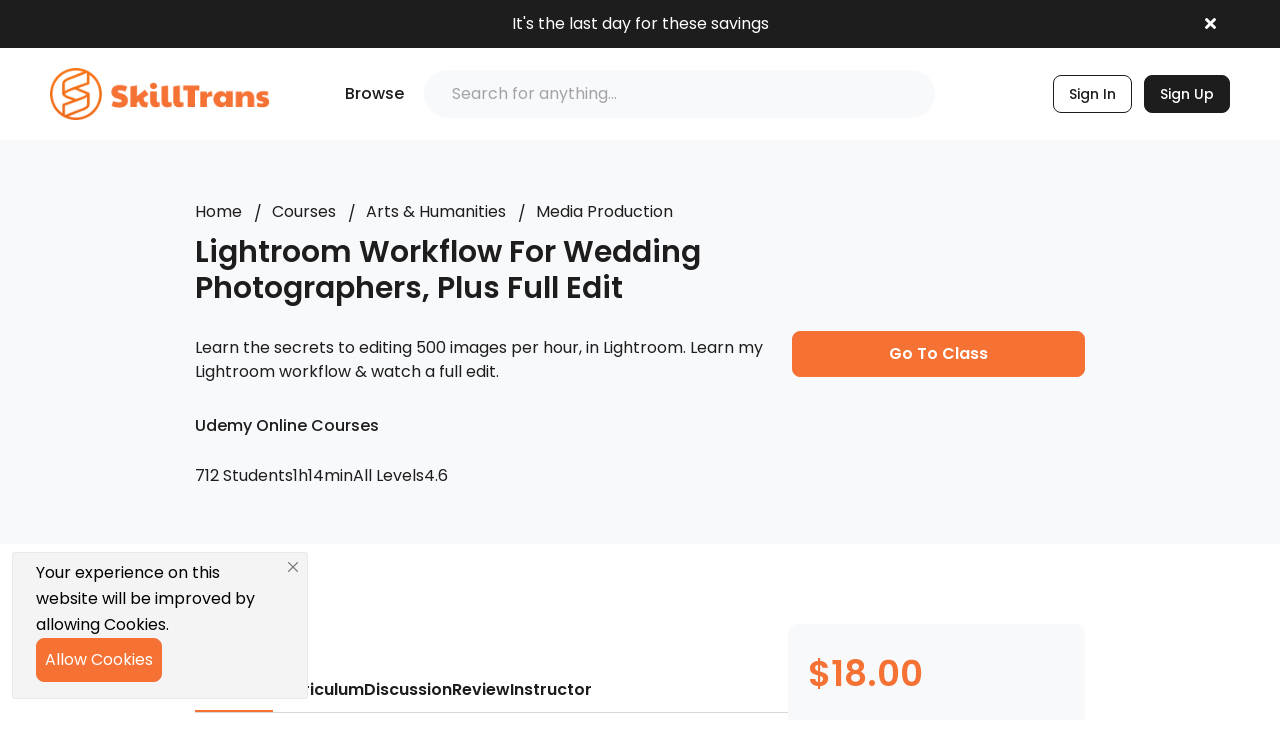

--- FILE ---
content_type: text/html; charset=UTF-8
request_url: https://skilltrans.com/course/lightroom-workflow-for-wedding-photographers-plus-full-edit
body_size: 20788
content:

<!DOCTYPE html>
<html lang="en" class="tw-scroll-smooth">

<head>

    <meta charset="utf-8">
    <meta name="viewport" content="width=device-width, initial-scale=1, shrink-to-fit=no">
    <title>
        Lightroom Workflow for Wedding Photographers, Plus Full Edit
            </title>
    <meta name="description"
        content=" Welcome to my Lightroom Workflow for Wedding Photographers!

I've personally shot 500+ weddings in 15 years ">
        <meta name="author" content="skilltrans">
    <meta name="csrf-token" content="2HWsJQjKq48jFozeqAeqsNu0bMLBFFrQEUC4GrPZ">
    <meta name="msapplication-TileImage" content="https://skilltrans.com/uploads/media/Administration/setting/2023/12/skilltrans-logo_1691811099_1701852997.png">
    <meta name="msapplication-TileColor" content="rgba(103, 20, 222,.55)">
    <meta name="theme-color" content="#754FFE">
        <meta property="og:type" content="article">
    <meta property="og:url" content="https://skilltrans.com/course/lightroom-workflow-for-wedding-photographers-plus-full-edit">
    <meta property="og:site_name" content="SkillTrans">
    <meta name="twitter:title" content="Lightroom Workflow for Wedding Photographers, Plus Full Edit">
    <meta name="twitter:description" content="Welcome to my Lightroom Workflow for Wedding Photographers!

I've personally shot 500+ weddings in 15 years">
    <meta name="twitter:image" content="https://img-b.udemycdn.com/course/750x422/1329498_9364.jpg">
    <meta property="og:title" content="Lightroom Workflow for Wedding Photographers, Plus Full Edit">
    <meta property="og:description" content="Welcome to my Lightroom Workflow for Wedding Photographers!

I've personally shot 500+ weddings in 15 years">
    <meta property="og:image" content="https://img-b.udemycdn.com/course/750x422/1329498_9364.jpg">

    <!-- Tailwind css -->
    <link rel="preload" as="style" href="https://skilltrans.com/build/assets/css/app-NVz64a6C.css" /><link rel="stylesheet" href="https://skilltrans.com/build/assets/css/app-NVz64a6C.css" />
    <script src="https://cdn.jsdelivr.net/npm/macy@2"></script>
    <!-- Canonical -->
        <link rel="canonical" href="https://skilltrans.com/course/lightroom-workflow-for-wedding-photographers-plus-full-edit" />
    <!-- Font face -->
    <link
        href="https://fonts.googleapis.com/css2?family=Poppins:ital,wght@0,100;0,200;0,300;0,400;0,500;0,600;0,700;0,800;0,900;1,100;1,200;1,300;1,400;1,500;1,600;1,700;1,800;1,900&display=swap"
        rel="stylesheet">

    <!-- Bootstrap core CSS -->
    <link href="https://skilltrans.com/frontend/assets/vendor/bootstrap/css/bootstrap.min.css" rel="stylesheet">

    <link href="https://skilltrans.com/frontend/assets/css/jquery-ui.min.css" rel="stylesheet">

    <!-- Font Awesome for this template -->
    <link href="https://skilltrans.com/frontend/assets/vendor/fontawesome-free/css/all.min.css" rel="stylesheet"
        type="text/css">

    <!-- Custom fonts for this template -->
    <link rel="preconnect" href="https://fonts.googleapis.com">
    <link rel="preconnect" href="https://fonts.gstatic.com" crossorigin>
            <link
            href="https://fonts.googleapis.com/css2?family=Jost:ital,wght@0,100;0,200;0,300;0,400;0,500;0,600;0,700;0,800;0,900;1,100;1,200;1,300;1,400;1,500;1,600;1,700;1,800;1,900&display=swap"
            rel="stylesheet">
        <link rel="stylesheet" href="https://skilltrans.com/frontend/assets/fonts/feather/feather.css">

    <!-- Animate Css-->
    <link rel="stylesheet" href="https://skilltrans.com/frontend/assets/css/animate.min.css">

    <link rel="stylesheet" href="https://skilltrans.com/frontend/assets/css/owl.carousel.min.css">
    <link rel="stylesheet" href="https://skilltrans.com/frontend/assets/css/owl.theme.default.min.css">

    <link rel="stylesheet" href="https://skilltrans.com/frontend/assets/css/venobox.min.css">

    <!-- Sweet Alert css -->
    <link rel="stylesheet" href="https://skilltrans.com/admin/sweetalert2/sweetalert2.css">

    <!-- Custom styles for this template -->
    <link rel="preload" as="style" href="https://skilltrans.com/build/assets/css/scss/frontend/tw-control-V__aFSqZ.css" /><link rel="preload" as="style" href="https://skilltrans.com/build/assets/css/scss/frontend/style-CYJbOrBw.css" /><link rel="stylesheet" href="https://skilltrans.com/build/assets/css/scss/frontend/tw-control-V__aFSqZ.css" /><link rel="stylesheet" href="https://skilltrans.com/build/assets/css/scss/frontend/style-CYJbOrBw.css" />    
    <!-- Responsive Css-->
    <link rel="stylesheet" href="https://skilltrans.com/frontend/assets/css/responsive.css">

    <!-- FAVICONS -->
    <link rel="icon" href="https://skilltrans.com/uploads/media/Administration/setting/2023/12/cre-favicon_1691466273_1701852997.png" type="image/png" sizes="16x16">
    <link rel="shortcut icon" href="https://skilltrans.com/uploads/media/Administration/setting/2023/12/cre-favicon_1691466273_1701852997.png" type="image/x-icon">
    <link rel="shortcut icon" href="https://skilltrans.com/uploads/media/Administration/setting/2023/12/cre-favicon_1691466273_1701852997.png">

    <link rel="apple-touch-icon-precomposed" type="image/x-icon" href="https://skilltrans.com/uploads/media/Administration/setting/2023/12/cre-favicon_1691466273_1701852997.png"
        sizes="72x72">
    <link rel="apple-touch-icon-precomposed" type="image/x-icon" href="https://skilltrans.com/uploads/media/Administration/setting/2023/12/cre-favicon_1691466273_1701852997.png"
        sizes="114x114">
    <link rel="apple-touch-icon-precomposed" type="image/x-icon" href="https://skilltrans.com/uploads/media/Administration/setting/2023/12/cre-favicon_1691466273_1701852997.png"
        sizes="144x144">
    <link rel="apple-touch-icon-precomposed" type="image/x-icon" href="https://skilltrans.com/uploads/media/Administration/setting/2023/12/cre-favicon_1691466273_1701852997.png">

    <!-- DataTables -->
    <link rel="stylesheet"
        href="https://skilltrans.com/frontend/assets/vendor/datatable/datatables-bs4/css/dataTables.bootstrap4.min.css">
    <link rel="stylesheet"
        href="https://skilltrans.com/frontend/assets/vendor/datatable/datatables-responsive/css/responsive.bootstrap4.min.css">
    <link rel="stylesheet"
        href="https://skilltrans.com/frontend/assets/vendor/datatable/datatables-buttons/css/buttons.bootstrap4.min.css">

    <!-- HTML5 shim and Respond.js for IE8 support of HTML5 elements and media queries -->
    <!--[if lt IE 9]>
    <script src="https://oss.maxcdn.com/html5shiv/3.7.2/html5shiv.min.js"></script>
    <script src="https://oss.maxcdn.com/respond/1.4.2/respond.min.js"></script>
    <![endif]-->

        <!-- Video Player css -->
    <link rel="stylesheet" href="https://skilltrans.com/frontend/assets/vendor/video-player/plyr.css">
    <link rel="stylesheet" href="https://skilltrans.com/frontend/assets/vendor/video-player/video-js.css">
    <link rel="stylesheet" type="text/css" href="https://cdnjs.cloudflare.com/ajax/libs/toastr.js/2.1.4/toastr.min.css">    <style>
    :root {
        --white-color: #fff;
        /* --theme-color: #5e3fd7; */
        --light-purple: rgba(117, 79, 254, 0.1);
        /* --heading-color: #1D1D1D; */
        --orange-color: #FC8068;
        --orange-deep: #FF3C16;
        /* --para-color: #1D1D1D; */
        --gray-color: #767588;
        --gray-color2: #929292;
        --disable-color: #B5B4BD;
        --color-green: #45C881;
        --color-light-green: rgba(69, 200, 129, 0.22);
        --color-yellow: #FFC014;
        --light-bg: #F9F8F6;
        --page-bg: #F8F6F0;
        /* --plyr-color-main: #5e3fd7; */
        --border-color: rgba(0, 0, 0, 0.07);
        --border-color2: rgba(0, 0, 0, 0.09);
        /* --font-jost: 'Jost', sans-serif; */

                    --body-font-family: 'Poppins', sans-serif;
        
                    --theme-color: #5e3fd7;
            --plyr-color-main: #5e3fd7; /* --theme-color value set here*/
            --heading-color: #1D1D1D;
            --body-font-color: #1D1D1D;
            --navbar-bg-color: #030060;
            --gradient-banner-bg: linear-gradient(130deg, #ad90c1 0%, rgb(3, 0, 84) 100%), linear-gradient(130deg, #09007b 0%, rgba(15, 0, 66, 0) 30%),
            linear-gradient(129.96deg, rgb(255, 47, 47) 10.43%, rgb(0, 4, 96) 92.78%), radial-gradient(100% 246.94% at 100% 0%, rgb(255, 255, 255) 0%, rgba(37, 0, 66, 0.8) 100%),
            linear-gradient(121.18deg, rgb(20, 0, 255) 0.45%, rgb(27, 0, 62) 100%), linear-gradient(154.03deg, rgb(206, 0, 0) 0%, rgb(255, 0, 61) 74.04%),
            linear-gradient(341.1deg, rgb(178, 91, 186) 7.52%, rgb(16, 0, 119) 77.98%), linear-gradient(222.34deg, rgb(169, 0, 0) 12.99%, rgb(0, 255, 224) 87.21%),
            linear-gradient(150.76deg, rgb(183, 213, 0) 15.35%, rgb(34, 0, 170) 89.57%);

            --gradient-overlay-bg: linear-gradient(180deg, rgba(0, 0, 61, 0.27) 0%, rgba(1, 1, 52, 0.9) 100%);

            --footer-gradient-bg: linear-gradient(130deg, #ad90c1 0%, rgb(3, 0, 84) 100%), linear-gradient(130deg, #09007b 0%, rgba(15, 0, 66, 0) 30%),
            linear-gradient(129.96deg, rgb(255, 47, 47) 10.43%, rgb(0, 4, 96) 92.78%), radial-gradient(100% 246.94% at 100% 0%, rgb(255, 255, 255) 0%, rgba(37, 0, 66, 0.8) 100%),
            linear-gradient(121.18deg, rgb(20, 0, 255) 0.45%, rgb(27, 0, 62) 100%), linear-gradient(154.03deg, rgb(206, 0, 0) 0%, rgb(255, 0, 61) 74.04%),
            linear-gradient(341.1deg, rgb(178, 91, 186) 7.52%, rgb(16, 0, 119) 77.98%), linear-gradient(222.34deg, rgb(169, 0, 0) 12.99%, rgb(0, 255, 224) 87.21%),
            linear-gradient(150.76deg, rgb(183, 213, 0) 15.35%, rgb(34, 0, 170) 89.57%);
        }
</style>


        <script async src="https://www.googletagmanager.com/gtag/js?id=G-RGTK7W9GYE"></script>
    <script>
        window.dataLayer = window.dataLayer || [];

        function gtag() {
            dataLayer.push(arguments);
        }
        gtag('js', new Date());

        gtag('config', 'G-RGTK7W9GYE');
    </script>
</head>

<body dir="ltr" class="tw-font-poppins">

    
    <section class="notification-header tw-bg-regal-grey-1 tw-py-3 tw-relative">
    <div class="tw-container">
        <p class="tw-text-white tw-text-center">It&#039;s the last day for these savings</p>
    </div>
    <span class="notification-header-mark tw-text-white tw-absolute tw-right-5 md:tw-right-16 tw-top-1/2 -tw-translate-y-1/2 tw-cursor-pointer">
        <i class="fas fa-times"></i>
    </span>
</section>

<script>
    const notificationHeader = document.querySelector('.notification-header');
    const notificationMark = document.querySelector('.notification-header-mark');
    notificationMark.addEventListener("click", () => {
        notificationHeader.classList.add("tw-hidden");
        localStorage.setItem('map', 'true');
    });
    let setHidden = localStorage.getItem('map');
    if(setHidden == 'true') {
        notificationHeader.classList.add('tw-hidden');
    }
    // console.log(setHidden);
</script>
    <!--Main Menu/Navbar Area Start -->
    <section class="header-section [&.wheel]:tw-sti ">
    <nav class="header tw-hidden lg:tw-block tw-m-0 tw-p-0">
        <div class="header__wrapper tw-p-5 xl:tw-py-5 xl:tw-px-12.5 tw-flex tw-flex-wrap tw-items-center tw-relative tw-w-full">
            <div class="header__logo tw-w-1/4">
                <a class="" href="https://skilltrans.com">
                    <img src="https://skilltrans.com/uploads/media/Administration/setting/2023/12/skilltrans-logo_1691811099_1701852997.png" alt="Logo" class="tw-w-[220px] tw-h-auto">
                </a>
            </div>

            <div class="header__middle tw-w-2/4">
                <div class="tw-relative tw-py-0 tw-flex tw-flex-1 tw-items-center">
                    <ul class="tw-m-0 tw-p-0">
                        <li class="tw-group/rank1">
                            <div class="tw-pr-5 tw-font-medium tw-flex tw-items-center tw-gap-1 tw-cursor-pointer">
                                Browse
                                <span class="iconify" data-icon="ep:arrow-down"></span>
                            </div>
                            <ul class="tw-z-[999] tw-bg-white tw-min-w-[250px] tw-m-0 tw-p-0 tw-pt-2 tw-transition-all tw-opacity-0 tw-invisible group-hover/rank1:tw-visible tw-absolute group-hover/rank1:tw-opacity-100 tw-shadow-lg tw-translate-y-5 group-hover/rank1:tw-translate-y-px">
                                                                <li class="tw-relative tw-group/rank2">
                                    <a href="https://skilltrans.com/courses/technology"
                                        class="tw-flex tw-items-center tw-justify-between tw-py-2 tw-px-5 tw-transition-all hover:tw-text-regal-orange after:tw-hidden">
                                        Technology
                                                                                <span class="tw-text-xs tw-text-regal-grey-2 group-hover/item:tw-text-regal-orange tw-transition-all">
                                            <i class="fas fa-chevron-right rtl:tw-rotate-180"></i>
                                        </span>
                                                                            </a>
                                                                        <ul class="tw-bg-white tw-m-0 tw-p-0 tw-pt-2 tw-invisible group-hover/rank2:tw-visible tw-border-none tw-transition-all tw-opacity-0 group-hover/rank2:tw-opacity-100 tw-shadow-lg tw-absolute tw-top-0 tw-left-full tw-translate-y-5 group-hover/rank2:tw-translate-y-px rtl:tw-left-auto rtl:tw-right-full">
                                                                                <li class="tw-relative">
                                            <a class="tw-py-2 tw-px-5 tw-block tw-transition-all hover:tw-text-regal-orange after:tw-hidden tw-whitespace-nowrap rtl:tw-text-right" href="https://skilltrans.com/courses/technology/web-mobile-development">
                                                Web &amp; Mobile Development
                                            </a>
                                        </li>
                                                                                <li class="tw-relative">
                                            <a class="tw-py-2 tw-px-5 tw-block tw-transition-all hover:tw-text-regal-orange after:tw-hidden tw-whitespace-nowrap rtl:tw-text-right" href="https://skilltrans.com/courses/technology/design-product">
                                                Design &amp; Product
                                            </a>
                                        </li>
                                                                                <li class="tw-relative">
                                            <a class="tw-py-2 tw-px-5 tw-block tw-transition-all hover:tw-text-regal-orange after:tw-hidden tw-whitespace-nowrap rtl:tw-text-right" href="https://skilltrans.com/courses/technology/software-development">
                                                Software Development
                                            </a>
                                        </li>
                                                                                <li class="tw-relative">
                                            <a class="tw-py-2 tw-px-5 tw-block tw-transition-all hover:tw-text-regal-orange after:tw-hidden tw-whitespace-nowrap rtl:tw-text-right" href="https://skilltrans.com/courses/technology/data-science">
                                                Data Science
                                            </a>
                                        </li>
                                                                            </ul>
                                                                    </li>
                                                                <li class="tw-relative tw-group/rank2">
                                    <a href="https://skilltrans.com/courses/personal-development"
                                        class="tw-flex tw-items-center tw-justify-between tw-py-2 tw-px-5 tw-transition-all hover:tw-text-regal-orange after:tw-hidden">
                                        Personal Development
                                                                                <span class="tw-text-xs tw-text-regal-grey-2 group-hover/item:tw-text-regal-orange tw-transition-all">
                                            <i class="fas fa-chevron-right rtl:tw-rotate-180"></i>
                                        </span>
                                                                            </a>
                                                                        <ul class="tw-bg-white tw-m-0 tw-p-0 tw-pt-2 tw-invisible group-hover/rank2:tw-visible tw-border-none tw-transition-all tw-opacity-0 group-hover/rank2:tw-opacity-100 tw-shadow-lg tw-absolute tw-top-0 tw-left-full tw-translate-y-5 group-hover/rank2:tw-translate-y-px rtl:tw-left-auto rtl:tw-right-full">
                                                                                <li class="tw-relative">
                                            <a class="tw-py-2 tw-px-5 tw-block tw-transition-all hover:tw-text-regal-orange after:tw-hidden tw-whitespace-nowrap rtl:tw-text-right" href="https://skilltrans.com/courses/personal-development/work-skills">
                                                Work Skills
                                            </a>
                                        </li>
                                                                                <li class="tw-relative">
                                            <a class="tw-py-2 tw-px-5 tw-block tw-transition-all hover:tw-text-regal-orange after:tw-hidden tw-whitespace-nowrap rtl:tw-text-right" href="https://skilltrans.com/courses/personal-development/communication-skills">
                                                Communication Skills
                                            </a>
                                        </li>
                                                                                <li class="tw-relative">
                                            <a class="tw-py-2 tw-px-5 tw-block tw-transition-all hover:tw-text-regal-orange after:tw-hidden tw-whitespace-nowrap rtl:tw-text-right" href="https://skilltrans.com/courses/personal-development/health-fitness">
                                                Health &amp; Fitness
                                            </a>
                                        </li>
                                                                                <li class="tw-relative">
                                            <a class="tw-py-2 tw-px-5 tw-block tw-transition-all hover:tw-text-regal-orange after:tw-hidden tw-whitespace-nowrap rtl:tw-text-right" href="https://skilltrans.com/courses/personal-development/parenting-relationship">
                                                Parenting &amp; Relationship
                                            </a>
                                        </li>
                                                                            </ul>
                                                                    </li>
                                                                <li class="tw-relative tw-group/rank2">
                                    <a href="https://skilltrans.com/courses/business"
                                        class="tw-flex tw-items-center tw-justify-between tw-py-2 tw-px-5 tw-transition-all hover:tw-text-regal-orange after:tw-hidden">
                                        Business
                                                                                <span class="tw-text-xs tw-text-regal-grey-2 group-hover/item:tw-text-regal-orange tw-transition-all">
                                            <i class="fas fa-chevron-right rtl:tw-rotate-180"></i>
                                        </span>
                                                                            </a>
                                                                        <ul class="tw-bg-white tw-m-0 tw-p-0 tw-pt-2 tw-invisible group-hover/rank2:tw-visible tw-border-none tw-transition-all tw-opacity-0 group-hover/rank2:tw-opacity-100 tw-shadow-lg tw-absolute tw-top-0 tw-left-full tw-translate-y-5 group-hover/rank2:tw-translate-y-px rtl:tw-left-auto rtl:tw-right-full">
                                                                                <li class="tw-relative">
                                            <a class="tw-py-2 tw-px-5 tw-block tw-transition-all hover:tw-text-regal-orange after:tw-hidden tw-whitespace-nowrap rtl:tw-text-right" href="https://skilltrans.com/courses/business/management">
                                                Management
                                            </a>
                                        </li>
                                                                                <li class="tw-relative">
                                            <a class="tw-py-2 tw-px-5 tw-block tw-transition-all hover:tw-text-regal-orange after:tw-hidden tw-whitespace-nowrap rtl:tw-text-right" href="https://skilltrans.com/courses/business/sales">
                                                Sales
                                            </a>
                                        </li>
                                                                                <li class="tw-relative">
                                            <a class="tw-py-2 tw-px-5 tw-block tw-transition-all hover:tw-text-regal-orange after:tw-hidden tw-whitespace-nowrap rtl:tw-text-right" href="https://skilltrans.com/courses/business/finance">
                                                Finance
                                            </a>
                                        </li>
                                                                                <li class="tw-relative">
                                            <a class="tw-py-2 tw-px-5 tw-block tw-transition-all hover:tw-text-regal-orange after:tw-hidden tw-whitespace-nowrap rtl:tw-text-right" href="https://skilltrans.com/courses/business/marketing">
                                                Marketing
                                            </a>
                                        </li>
                                                                            </ul>
                                                                    </li>
                                                                <li class="tw-relative tw-group/rank2">
                                    <a href="https://skilltrans.com/courses/arts-humanities"
                                        class="tw-flex tw-items-center tw-justify-between tw-py-2 tw-px-5 tw-transition-all hover:tw-text-regal-orange after:tw-hidden">
                                        Arts &amp; Humanities
                                                                                <span class="tw-text-xs tw-text-regal-grey-2 group-hover/item:tw-text-regal-orange tw-transition-all">
                                            <i class="fas fa-chevron-right rtl:tw-rotate-180"></i>
                                        </span>
                                                                            </a>
                                                                        <ul class="tw-bg-white tw-m-0 tw-p-0 tw-pt-2 tw-invisible group-hover/rank2:tw-visible tw-border-none tw-transition-all tw-opacity-0 group-hover/rank2:tw-opacity-100 tw-shadow-lg tw-absolute tw-top-0 tw-left-full tw-translate-y-5 group-hover/rank2:tw-translate-y-px rtl:tw-left-auto rtl:tw-right-full">
                                                                                <li class="tw-relative">
                                            <a class="tw-py-2 tw-px-5 tw-block tw-transition-all hover:tw-text-regal-orange after:tw-hidden tw-whitespace-nowrap rtl:tw-text-right" href="https://skilltrans.com/courses/arts-humanities/handicrafts">
                                                Handicrafts
                                            </a>
                                        </li>
                                                                                <li class="tw-relative">
                                            <a class="tw-py-2 tw-px-5 tw-block tw-transition-all hover:tw-text-regal-orange after:tw-hidden tw-whitespace-nowrap rtl:tw-text-right" href="https://skilltrans.com/courses/arts-humanities/music-performing-arts">
                                                Music &amp; Performing Arts
                                            </a>
                                        </li>
                                                                                <li class="tw-relative">
                                            <a class="tw-py-2 tw-px-5 tw-block tw-transition-all hover:tw-text-regal-orange after:tw-hidden tw-whitespace-nowrap rtl:tw-text-right" href="https://skilltrans.com/courses/arts-humanities/media-production">
                                                Media Production
                                            </a>
                                        </li>
                                                                                <li class="tw-relative">
                                            <a class="tw-py-2 tw-px-5 tw-block tw-transition-all hover:tw-text-regal-orange after:tw-hidden tw-whitespace-nowrap rtl:tw-text-right" href="https://skilltrans.com/courses/arts-humanities/fine-arts">
                                                Fine Arts
                                            </a>
                                        </li>
                                                                            </ul>
                                                                    </li>
                                                                <li class="tw-relative tw-group/rank2">
                                    <a href="https://skilltrans.com/courses/education"
                                        class="tw-flex tw-items-center tw-justify-between tw-py-2 tw-px-5 tw-transition-all hover:tw-text-regal-orange after:tw-hidden">
                                        Education
                                                                                <span class="tw-text-xs tw-text-regal-grey-2 group-hover/item:tw-text-regal-orange tw-transition-all">
                                            <i class="fas fa-chevron-right rtl:tw-rotate-180"></i>
                                        </span>
                                                                            </a>
                                                                        <ul class="tw-bg-white tw-m-0 tw-p-0 tw-pt-2 tw-invisible group-hover/rank2:tw-visible tw-border-none tw-transition-all tw-opacity-0 group-hover/rank2:tw-opacity-100 tw-shadow-lg tw-absolute tw-top-0 tw-left-full tw-translate-y-5 group-hover/rank2:tw-translate-y-px rtl:tw-left-auto rtl:tw-right-full">
                                                                                <li class="tw-relative">
                                            <a class="tw-py-2 tw-px-5 tw-block tw-transition-all hover:tw-text-regal-orange after:tw-hidden tw-whitespace-nowrap rtl:tw-text-right" href="https://skilltrans.com/courses/education/teaching-online">
                                                Teaching Online
                                            </a>
                                        </li>
                                                                                <li class="tw-relative">
                                            <a class="tw-py-2 tw-px-5 tw-block tw-transition-all hover:tw-text-regal-orange after:tw-hidden tw-whitespace-nowrap rtl:tw-text-right" href="https://skilltrans.com/courses/education/languages">
                                                Languages
                                            </a>
                                        </li>
                                                                                <li class="tw-relative">
                                            <a class="tw-py-2 tw-px-5 tw-block tw-transition-all hover:tw-text-regal-orange after:tw-hidden tw-whitespace-nowrap rtl:tw-text-right" href="https://skilltrans.com/courses/education/learning-online">
                                                Learning Online
                                            </a>
                                        </li>
                                                                            </ul>
                                                                    </li>
                                                                <li class="tw-relative tw-group/rank2">
                                    <a href="https://skilltrans.com/courses/lifestyle"
                                        class="tw-flex tw-items-center tw-justify-between tw-py-2 tw-px-5 tw-transition-all hover:tw-text-regal-orange after:tw-hidden">
                                        Lifestyle
                                                                                <span class="tw-text-xs tw-text-regal-grey-2 group-hover/item:tw-text-regal-orange tw-transition-all">
                                            <i class="fas fa-chevron-right rtl:tw-rotate-180"></i>
                                        </span>
                                                                            </a>
                                                                        <ul class="tw-bg-white tw-m-0 tw-p-0 tw-pt-2 tw-invisible group-hover/rank2:tw-visible tw-border-none tw-transition-all tw-opacity-0 group-hover/rank2:tw-opacity-100 tw-shadow-lg tw-absolute tw-top-0 tw-left-full tw-translate-y-5 group-hover/rank2:tw-translate-y-px rtl:tw-left-auto rtl:tw-right-full">
                                                                                <li class="tw-relative">
                                            <a class="tw-py-2 tw-px-5 tw-block tw-transition-all hover:tw-text-regal-orange after:tw-hidden tw-whitespace-nowrap rtl:tw-text-right" href="https://skilltrans.com/courses/lifestyle/beauty-makeup">
                                                Beauty &amp; Makeup
                                            </a>
                                        </li>
                                                                                <li class="tw-relative">
                                            <a class="tw-py-2 tw-px-5 tw-block tw-transition-all hover:tw-text-regal-orange after:tw-hidden tw-whitespace-nowrap rtl:tw-text-right" href="https://skilltrans.com/courses/lifestyle/meditation">
                                                Meditation
                                            </a>
                                        </li>
                                                                                <li class="tw-relative">
                                            <a class="tw-py-2 tw-px-5 tw-block tw-transition-all hover:tw-text-regal-orange after:tw-hidden tw-whitespace-nowrap rtl:tw-text-right" href="https://skilltrans.com/courses/lifestyle/cooking">
                                                Cooking
                                            </a>
                                        </li>
                                                                                <li class="tw-relative">
                                            <a class="tw-py-2 tw-px-5 tw-block tw-transition-all hover:tw-text-regal-orange after:tw-hidden tw-whitespace-nowrap rtl:tw-text-right" href="https://skilltrans.com/courses/lifestyle/home">
                                                Home
                                            </a>
                                        </li>
                                                                            </ul>
                                                                    </li>
                                                                <li class="tw-px-5">
                                    <span class="tw-block tw-border-solid tw-border-regal-grey-5 tw-border-t tw-border-b-0 tw-border-l-0 tw-border-r-0"></span>
                                </li>
                                <li class="">
                                    <a href="https://skilltrans.com/courses" class="tw-flex tw-items-center tw-justify-between tw-py-2 tw-px-5 tw-transition-all hover:tw-text-regal-orange">All Courses</a>
                                </li>
                            </ul>
                        </li>
                    </ul>

                    <form action="https://skilltrans.com/courses/search" class="tw-relative tw-w-full">
                        <button aria-label="Search" class="tw-absolute tw-right-7.5 tw-top-1/2 -tw-translate-y-1/2" id="basic-addon1">
                            <span class="iconify tw-w-6 tw-h-6 tw-text-regal-grey-2" data-icon="lucide:search"></span>
                        </button>
                        <input class="tw-bg-regal-grey-6 tw-text-regal-grey-1 tw-placeholder-regal-grey-3 focus:tw-placeholder-regal-grey-1 tw-w-full tw-py-3 tw-px-7 tw-rounded-[30px] rtl:tw-pr-16 searchCourse" id="searchCourse" type="search" name="keyword"
                            value="" placeholder="Search for anything..."
                            aria-label="Search Input">

                        <div class="tw-bg-white tw-absolute tw-left-0 tw-top-10 tw-max-h-96 tw-z-[999] tw-w-full tw-p-5 tw-shadow-lg tw-overflow-y-scroll search-bar-suggestion-box searchBox d-none">
                            <ul class="appendCourseSearchList tw-m-0 tw-p-0">

                            </ul>
                        </div>
                    </form>
                </div>
            </div>

            <div class="header__factors tw-w-1/4">
                <ul class="header__list tw-p-0 tw-m-0 tw-flex tw-items-center tw-justify-end">
                                                            
                                                                                                                        <li class="menu-sign-in-btn">
                        <a href="https://skilltrans.com/login" class="tw-block tw-font-medium tw-text-sm tw-rounded-lg tw-border tw-border-solid tw-border-regal-grey-1 tw-text-regal-grey-1 tw-px-3.75 tw-py-2 tw-ml-3 tw-transition-all hover:tw-text-white hover:tw-bg-regal-orange hover:tw-border-regal-orange" aria-current="page">Sign In</a>
                    </li>

                                        <li class="menu-sign-in-btn">
                        <a href="https://skilltrans.com/sign-up" class="tw-block tw-font-medium tw-text-sm tw-rounded-lg tw-bg-regal-grey-1 tw-border tw-border-solid tw-border-regal-grey-1 tw-text-white tw-px-3.75 tw-py-2 tw-ml-3 tw-transition-all hover:tw-text-white hover:tw-bg-regal-orange hover:tw-border-regal-orange"
                            aria-current="page">Sign Up</a>
                    </li>
                                                                            </ul>
            </div>
        </div>
    </nav>

    <nav class="header-mobile tw-block lg:tw-hidden tw-m-0 tw-p-0">
        <div class="header__wrapper tw-px-2.5 tw-py-5 tw-flex tw-flex-wrap tw-items-center tw-relative tw-w-full">

            <div class="header-cate-mobile tw-w-1/3">
                <div class="header-bars-mobile">
                    <span class="iconify tw-text-2xl" data-icon="uis:bars"></span>
                </div>
                <div class="category-mobile__wrapper">
                    <div class="hidden-category-mobile tw-hidden tw-z-[999] tw-transition-all tw-absolute tw-top-5 tw-left-[290px] tw-bg-[#f7f9fa] tw-rounded-full tw-w-10 tw-h-10 tw-flex tw-items-center tw-justify-center">
                        <span class="iconify tw-text-2xl" data-icon="carbon:close"></span>
                    </div>

                    <ul class="category-mobile tw-m-0 tw-p-0 tw-bg-white tw-transition-all tw-fixed tw-top-0 tw-bottom-0 -tw-left-full tw-opacity-0 tw-invisible [&.act]:tw-left-0 [&.act]:tw-visible [&.act]:tw-opacity-100 [&.act]:tw-overflow-hidden [&.act]:tw-z-[999]">
                        <li class="category-mobile__list">

                            <ul class="category-mobile__rank1 tw-z-[999] tw-m-0 tw-p-0 tw-w-[280px] tw-overflow-x-scroll tw-h-screen">
                                                                <div class="tw-flex tw-items-center tw-py-2 tw-px-5 tw-gap-2">
                                    <a href="https://skilltrans.com/login" class="tw-block tw-w-fit tw-font-medium tw-text-sm tw-rounded-lg tw-border tw-border-solid tw-border-regal-grey-1 tw-text-regal-grey-1 tw-px-3.75 tw-py-2 tw-transition-all hover:tw-text-white hover:tw-bg-regal-orange hover:tw-border-regal-orange" aria-current="page">Sign In</a>
                                                                        <a href="https://skilltrans.com/sign-up" class="tw-block tw-w-fit tw-font-medium tw-text-sm tw-rounded-lg tw-bg-regal-grey-1 tw-border tw-border-solid tw-border-regal-grey-1 tw-text-white tw-px-3.75 tw-py-2 tw-transition-all hover:tw-text-white hover:tw-bg-regal-orange hover:tw-border-regal-orange" aria-current="page">Sign Up</a>
                                                                    </div>
                                                                                                <li class="category-mobile__items">
                                    <div class="setCategory tw-flex tw-items-center tw-justify-between tw-py-2 tw-px-5 tw-transition-all hover:tw-text-regal-orange after:tw-hidden">
                                        Technology
                                                                                <span class="tw-text-xs tw-text-regal-grey-2 tw-transition-all">
                                            <i class="fas fa-chevron-right rtl:tw-rotate-180"></i>
                                        </span>
                                                                            </div>
                                                                        <ul class="category-mobile__rank2 tw-bg-white tw-m-0 tw-p-0 tw-w-[280px] tw-transition-all tw-absolute tw-top-0 tw-bottom-0 -tw-right-full tw-opacity-0 tw-invisible [&.act]:tw-right-0 [&.act]:tw-visible [&.act]:tw-opacity-100 rtl:tw-left-auto rtl:tw-right-full">
                                        <div class="hidden-rank2 tw-flex tw-items-center tw-bg-[#f7f9fa] tw-py-4 tw-px-2">
                                            <span class="iconify tw-text-xl" data-icon="ph:caret-left-light"></span>
                                            <span class="tw-block">Menu</span>
                                        </div>
                                                                                <li class="tw-relative">
                                            <a class="tw-py-2 tw-px-5 tw-block tw-transition-all hover:tw-text-regal-orange after:tw-hidden tw-whitespace-nowrap rtl:tw-text-right" href="https://skilltrans.com/courses/technology/web-mobile-development">
                                                Web &amp; Mobile Development
                                            </a>
                                        </li>
                                                                                <li class="tw-relative">
                                            <a class="tw-py-2 tw-px-5 tw-block tw-transition-all hover:tw-text-regal-orange after:tw-hidden tw-whitespace-nowrap rtl:tw-text-right" href="https://skilltrans.com/courses/technology/design-product">
                                                Design &amp; Product
                                            </a>
                                        </li>
                                                                                <li class="tw-relative">
                                            <a class="tw-py-2 tw-px-5 tw-block tw-transition-all hover:tw-text-regal-orange after:tw-hidden tw-whitespace-nowrap rtl:tw-text-right" href="https://skilltrans.com/courses/technology/software-development">
                                                Software Development
                                            </a>
                                        </li>
                                                                                <li class="tw-relative">
                                            <a class="tw-py-2 tw-px-5 tw-block tw-transition-all hover:tw-text-regal-orange after:tw-hidden tw-whitespace-nowrap rtl:tw-text-right" href="https://skilltrans.com/courses/technology/data-science">
                                                Data Science
                                            </a>
                                        </li>
                                                                            </ul>
                                                                    </li>
                                                                <li class="category-mobile__items">
                                    <div class="setCategory tw-flex tw-items-center tw-justify-between tw-py-2 tw-px-5 tw-transition-all hover:tw-text-regal-orange after:tw-hidden">
                                        Personal Development
                                                                                <span class="tw-text-xs tw-text-regal-grey-2 tw-transition-all">
                                            <i class="fas fa-chevron-right rtl:tw-rotate-180"></i>
                                        </span>
                                                                            </div>
                                                                        <ul class="category-mobile__rank2 tw-bg-white tw-m-0 tw-p-0 tw-w-[280px] tw-transition-all tw-absolute tw-top-0 tw-bottom-0 -tw-right-full tw-opacity-0 tw-invisible [&.act]:tw-right-0 [&.act]:tw-visible [&.act]:tw-opacity-100 rtl:tw-left-auto rtl:tw-right-full">
                                        <div class="hidden-rank2 tw-flex tw-items-center tw-bg-[#f7f9fa] tw-py-4 tw-px-2">
                                            <span class="iconify tw-text-xl" data-icon="ph:caret-left-light"></span>
                                            <span class="tw-block">Menu</span>
                                        </div>
                                                                                <li class="tw-relative">
                                            <a class="tw-py-2 tw-px-5 tw-block tw-transition-all hover:tw-text-regal-orange after:tw-hidden tw-whitespace-nowrap rtl:tw-text-right" href="https://skilltrans.com/courses/personal-development/work-skills">
                                                Work Skills
                                            </a>
                                        </li>
                                                                                <li class="tw-relative">
                                            <a class="tw-py-2 tw-px-5 tw-block tw-transition-all hover:tw-text-regal-orange after:tw-hidden tw-whitespace-nowrap rtl:tw-text-right" href="https://skilltrans.com/courses/personal-development/communication-skills">
                                                Communication Skills
                                            </a>
                                        </li>
                                                                                <li class="tw-relative">
                                            <a class="tw-py-2 tw-px-5 tw-block tw-transition-all hover:tw-text-regal-orange after:tw-hidden tw-whitespace-nowrap rtl:tw-text-right" href="https://skilltrans.com/courses/personal-development/health-fitness">
                                                Health &amp; Fitness
                                            </a>
                                        </li>
                                                                                <li class="tw-relative">
                                            <a class="tw-py-2 tw-px-5 tw-block tw-transition-all hover:tw-text-regal-orange after:tw-hidden tw-whitespace-nowrap rtl:tw-text-right" href="https://skilltrans.com/courses/personal-development/parenting-relationship">
                                                Parenting &amp; Relationship
                                            </a>
                                        </li>
                                                                            </ul>
                                                                    </li>
                                                                <li class="category-mobile__items">
                                    <div class="setCategory tw-flex tw-items-center tw-justify-between tw-py-2 tw-px-5 tw-transition-all hover:tw-text-regal-orange after:tw-hidden">
                                        Business
                                                                                <span class="tw-text-xs tw-text-regal-grey-2 tw-transition-all">
                                            <i class="fas fa-chevron-right rtl:tw-rotate-180"></i>
                                        </span>
                                                                            </div>
                                                                        <ul class="category-mobile__rank2 tw-bg-white tw-m-0 tw-p-0 tw-w-[280px] tw-transition-all tw-absolute tw-top-0 tw-bottom-0 -tw-right-full tw-opacity-0 tw-invisible [&.act]:tw-right-0 [&.act]:tw-visible [&.act]:tw-opacity-100 rtl:tw-left-auto rtl:tw-right-full">
                                        <div class="hidden-rank2 tw-flex tw-items-center tw-bg-[#f7f9fa] tw-py-4 tw-px-2">
                                            <span class="iconify tw-text-xl" data-icon="ph:caret-left-light"></span>
                                            <span class="tw-block">Menu</span>
                                        </div>
                                                                                <li class="tw-relative">
                                            <a class="tw-py-2 tw-px-5 tw-block tw-transition-all hover:tw-text-regal-orange after:tw-hidden tw-whitespace-nowrap rtl:tw-text-right" href="https://skilltrans.com/courses/business/management">
                                                Management
                                            </a>
                                        </li>
                                                                                <li class="tw-relative">
                                            <a class="tw-py-2 tw-px-5 tw-block tw-transition-all hover:tw-text-regal-orange after:tw-hidden tw-whitespace-nowrap rtl:tw-text-right" href="https://skilltrans.com/courses/business/sales">
                                                Sales
                                            </a>
                                        </li>
                                                                                <li class="tw-relative">
                                            <a class="tw-py-2 tw-px-5 tw-block tw-transition-all hover:tw-text-regal-orange after:tw-hidden tw-whitespace-nowrap rtl:tw-text-right" href="https://skilltrans.com/courses/business/finance">
                                                Finance
                                            </a>
                                        </li>
                                                                                <li class="tw-relative">
                                            <a class="tw-py-2 tw-px-5 tw-block tw-transition-all hover:tw-text-regal-orange after:tw-hidden tw-whitespace-nowrap rtl:tw-text-right" href="https://skilltrans.com/courses/business/marketing">
                                                Marketing
                                            </a>
                                        </li>
                                                                            </ul>
                                                                    </li>
                                                                <li class="category-mobile__items">
                                    <div class="setCategory tw-flex tw-items-center tw-justify-between tw-py-2 tw-px-5 tw-transition-all hover:tw-text-regal-orange after:tw-hidden">
                                        Arts &amp; Humanities
                                                                                <span class="tw-text-xs tw-text-regal-grey-2 tw-transition-all">
                                            <i class="fas fa-chevron-right rtl:tw-rotate-180"></i>
                                        </span>
                                                                            </div>
                                                                        <ul class="category-mobile__rank2 tw-bg-white tw-m-0 tw-p-0 tw-w-[280px] tw-transition-all tw-absolute tw-top-0 tw-bottom-0 -tw-right-full tw-opacity-0 tw-invisible [&.act]:tw-right-0 [&.act]:tw-visible [&.act]:tw-opacity-100 rtl:tw-left-auto rtl:tw-right-full">
                                        <div class="hidden-rank2 tw-flex tw-items-center tw-bg-[#f7f9fa] tw-py-4 tw-px-2">
                                            <span class="iconify tw-text-xl" data-icon="ph:caret-left-light"></span>
                                            <span class="tw-block">Menu</span>
                                        </div>
                                                                                <li class="tw-relative">
                                            <a class="tw-py-2 tw-px-5 tw-block tw-transition-all hover:tw-text-regal-orange after:tw-hidden tw-whitespace-nowrap rtl:tw-text-right" href="https://skilltrans.com/courses/arts-humanities/handicrafts">
                                                Handicrafts
                                            </a>
                                        </li>
                                                                                <li class="tw-relative">
                                            <a class="tw-py-2 tw-px-5 tw-block tw-transition-all hover:tw-text-regal-orange after:tw-hidden tw-whitespace-nowrap rtl:tw-text-right" href="https://skilltrans.com/courses/arts-humanities/music-performing-arts">
                                                Music &amp; Performing Arts
                                            </a>
                                        </li>
                                                                                <li class="tw-relative">
                                            <a class="tw-py-2 tw-px-5 tw-block tw-transition-all hover:tw-text-regal-orange after:tw-hidden tw-whitespace-nowrap rtl:tw-text-right" href="https://skilltrans.com/courses/arts-humanities/media-production">
                                                Media Production
                                            </a>
                                        </li>
                                                                                <li class="tw-relative">
                                            <a class="tw-py-2 tw-px-5 tw-block tw-transition-all hover:tw-text-regal-orange after:tw-hidden tw-whitespace-nowrap rtl:tw-text-right" href="https://skilltrans.com/courses/arts-humanities/fine-arts">
                                                Fine Arts
                                            </a>
                                        </li>
                                                                            </ul>
                                                                    </li>
                                                                <li class="category-mobile__items">
                                    <div class="setCategory tw-flex tw-items-center tw-justify-between tw-py-2 tw-px-5 tw-transition-all hover:tw-text-regal-orange after:tw-hidden">
                                        Education
                                                                                <span class="tw-text-xs tw-text-regal-grey-2 tw-transition-all">
                                            <i class="fas fa-chevron-right rtl:tw-rotate-180"></i>
                                        </span>
                                                                            </div>
                                                                        <ul class="category-mobile__rank2 tw-bg-white tw-m-0 tw-p-0 tw-w-[280px] tw-transition-all tw-absolute tw-top-0 tw-bottom-0 -tw-right-full tw-opacity-0 tw-invisible [&.act]:tw-right-0 [&.act]:tw-visible [&.act]:tw-opacity-100 rtl:tw-left-auto rtl:tw-right-full">
                                        <div class="hidden-rank2 tw-flex tw-items-center tw-bg-[#f7f9fa] tw-py-4 tw-px-2">
                                            <span class="iconify tw-text-xl" data-icon="ph:caret-left-light"></span>
                                            <span class="tw-block">Menu</span>
                                        </div>
                                                                                <li class="tw-relative">
                                            <a class="tw-py-2 tw-px-5 tw-block tw-transition-all hover:tw-text-regal-orange after:tw-hidden tw-whitespace-nowrap rtl:tw-text-right" href="https://skilltrans.com/courses/education/teaching-online">
                                                Teaching Online
                                            </a>
                                        </li>
                                                                                <li class="tw-relative">
                                            <a class="tw-py-2 tw-px-5 tw-block tw-transition-all hover:tw-text-regal-orange after:tw-hidden tw-whitespace-nowrap rtl:tw-text-right" href="https://skilltrans.com/courses/education/languages">
                                                Languages
                                            </a>
                                        </li>
                                                                                <li class="tw-relative">
                                            <a class="tw-py-2 tw-px-5 tw-block tw-transition-all hover:tw-text-regal-orange after:tw-hidden tw-whitespace-nowrap rtl:tw-text-right" href="https://skilltrans.com/courses/education/learning-online">
                                                Learning Online
                                            </a>
                                        </li>
                                                                            </ul>
                                                                    </li>
                                                                <li class="category-mobile__items">
                                    <div class="setCategory tw-flex tw-items-center tw-justify-between tw-py-2 tw-px-5 tw-transition-all hover:tw-text-regal-orange after:tw-hidden">
                                        Lifestyle
                                                                                <span class="tw-text-xs tw-text-regal-grey-2 tw-transition-all">
                                            <i class="fas fa-chevron-right rtl:tw-rotate-180"></i>
                                        </span>
                                                                            </div>
                                                                        <ul class="category-mobile__rank2 tw-bg-white tw-m-0 tw-p-0 tw-w-[280px] tw-transition-all tw-absolute tw-top-0 tw-bottom-0 -tw-right-full tw-opacity-0 tw-invisible [&.act]:tw-right-0 [&.act]:tw-visible [&.act]:tw-opacity-100 rtl:tw-left-auto rtl:tw-right-full">
                                        <div class="hidden-rank2 tw-flex tw-items-center tw-bg-[#f7f9fa] tw-py-4 tw-px-2">
                                            <span class="iconify tw-text-xl" data-icon="ph:caret-left-light"></span>
                                            <span class="tw-block">Menu</span>
                                        </div>
                                                                                <li class="tw-relative">
                                            <a class="tw-py-2 tw-px-5 tw-block tw-transition-all hover:tw-text-regal-orange after:tw-hidden tw-whitespace-nowrap rtl:tw-text-right" href="https://skilltrans.com/courses/lifestyle/beauty-makeup">
                                                Beauty &amp; Makeup
                                            </a>
                                        </li>
                                                                                <li class="tw-relative">
                                            <a class="tw-py-2 tw-px-5 tw-block tw-transition-all hover:tw-text-regal-orange after:tw-hidden tw-whitespace-nowrap rtl:tw-text-right" href="https://skilltrans.com/courses/lifestyle/meditation">
                                                Meditation
                                            </a>
                                        </li>
                                                                                <li class="tw-relative">
                                            <a class="tw-py-2 tw-px-5 tw-block tw-transition-all hover:tw-text-regal-orange after:tw-hidden tw-whitespace-nowrap rtl:tw-text-right" href="https://skilltrans.com/courses/lifestyle/cooking">
                                                Cooking
                                            </a>
                                        </li>
                                                                                <li class="tw-relative">
                                            <a class="tw-py-2 tw-px-5 tw-block tw-transition-all hover:tw-text-regal-orange after:tw-hidden tw-whitespace-nowrap rtl:tw-text-right" href="https://skilltrans.com/courses/lifestyle/home">
                                                Home
                                            </a>
                                        </li>
                                                                            </ul>
                                                                    </li>
                                                                <li class="tw-px-5">
                                    <span class="tw-block tw-border-solid tw-border-regal-grey-5 tw-border-t tw-border-b-0 tw-border-l-0 tw-border-r-0"></span>
                                </li>
                                <li class="">
                                    <a href="https://skilltrans.com/courses" class="tw-flex tw-items-center tw-justify-between tw-py-2 tw-px-5 tw-transition-all hover:tw-text-regal-orange">All Courses</a>
                                </li>
                            </ul>
                        </li>
                    </ul>

                </div>
            </div>

            <div class="header__logo tw-w-1/3">
                <a class="" href="https://skilltrans.com">
                    <img src="https://skilltrans.com/uploads/media/Administration/setting/2023/12/skilltrans-logo_1691811099_1701852997.png" alt="Logo" class="tw-w-40 tw-h-auto tw-m-auto">
                </a>
            </div>

            <div class="header-mobile__wrapper tw-w-1/3 tw-flex tw-items-center tw-justify-end">
                <div class="header-search-mobile">
                    <div class="header-search-mobile__icon toggle-search-mobile">
                        <span class="iconify tw-text-2xl icon-search-s1" data-icon="lucide:search"></span>
                        <span class="iconify tw-text-2xl icon-search-s2 tw-hidden" data-icon="ic:round-close"></span>
                    </div>

                    <form action="https://skilltrans.com/courses/search" class="set-search-mobile tw-z-[999] tw-w-full tw-absolute -tw-bottom-10 tw-left-0 tw-opacity-0 tw-invisible [&.act]:tw-visible [&.act]:tw-opacity-100">
                        <button aria-label="Search Mobile" class="tw-absolute tw-right-7.5 tw-top-1/2 -tw-translate-y-1/2">
                            <span class="iconify tw-w-6 tw-h-6 tw-text-regal-grey-2" data-icon="lucide:search"></span>
                        </button>
                        <input class="tw-text-regal-grey-1 tw-placeholder-regal-grey-3 focus:tw-placeholder-regal-grey-1 tw-w-full tw-py-3 tw-px-7 rtl:tw-pr-16 search-focus searchCourse" type="search" name="keyword"
                            value="" placeholder="Search for anything..."
                            aria-label="Search Input Mobile">

                        <div class="tw-bg-white tw-absolute tw-left-0 tw-top-10 tw-max-h-96 tw-z-[999] tw-w-full tw-p-5 tw-shadow-lg tw-overflow-y-scroll search-bar-suggestion-box searchBox d-none">
                            <ul class="appendCourseSearchList tw-m-0 tw-p-0">

                            </ul>
                        </div>
                    </form>
                </div>

                <div class="header-cart-mobile">
                    <div class="header__list-items tw-relative">
                        <a class="tw-text-black tw-block tw-px-3" aria-current="page"
                            href="https://skilltrans.com/student/cart-list">
                            <i data-feather="shopping-bag"></i>
                            <span
                                class="tw-absolute -tw-top-2 tw-right-1 tw-w-5 tw-h-5 tw-rounded-full tw-bg-regal-orange tw-text-white tw-text-xs tw-flex tw-items-center tw-justify-center cartQuantity">
                                
                            </span>
                        </a>
                    </div>
                </div>
            </div>
        </div>
    </nav>
</section>


<script>
    document.addEventListener("DOMContentLoaded", function() {
        const barsMobile = document.querySelector('.header-bars-mobile');
        const categoryMobile = document.querySelector('.category-mobile');
        const hiddenCategoryMobile = document.querySelector('.hidden-category-mobile');
        const setCategory = document.querySelectorAll('.setCategory');
        const hiddenRank2 = document.querySelectorAll('.hidden-rank2');
        const categoryMobileRank2 = document.querySelectorAll('.category-mobile__rank2');
        const toggleUser = document.querySelector('.toggle-user');
        const setToggleUser = document.querySelector('.set-toggle-user');
        const hiddenToggleUser = document.querySelector('.hidden-toggle-user');
        const toggleSearchMobile = document.querySelector('.toggle-search-mobile');
        const setSearchMobile = document.querySelector('.set-search-mobile');
        const iconSearchS1 = document.querySelector('.icon-search-s1');
        const iconSearchS2 = document.querySelector('.icon-search-s2');
        const searchFocus = document.querySelector('.search-focus');
        const body = document.querySelector('body');
        const headerSection = document.querySelector('.header-section');
        let isCategoryMobileOpen = false;

        barsMobile.addEventListener('click', function() {
            event.stopPropagation();
            categoryMobile.classList.toggle('act');
            hiddenCategoryMobile.classList.add('tw-block');
            hiddenCategoryMobile.classList.remove('tw-hidden');
            body.classList.add('modal-open');
            body.classList.add('tw-overflow-hidden');
            let beforeStyle = document.createElement('style');
            beforeStyle.innerHTML = `
                .modal-open::before {
                    background-color: rgba(45, 47, 49, 0.8);
                    position: absolute;
                    z-index: 999;
                    content: "";
                    top: 0;
                    left: 0;
                    right: 0;
                    width: 100%;
                    height: 100%;
                }
            `;
            document.head.appendChild(beforeStyle);
            body.addEventListener('click', handleOutsideClick);
            isCategoryMobileOpen = true;
        });

        function handleOutsideClick(event) {
            if (!categoryMobile.contains(event.target)) {
                categoryMobile.classList.remove('act');
                hiddenCategoryMobile.classList.remove('tw-block');
                hiddenCategoryMobile.classList.add('tw-hidden');
                body.classList.remove('modal-open');
                body.classList.remove('tw-overflow-hidden');
                isCategoryMobileOpen = false;
                body.removeEventListener('click', handleOutsideClick);
            }
        }

        hiddenCategoryMobile.addEventListener('click', function() {
            hiddenCategoryMobile.classList.remove('tw-block');
            hiddenCategoryMobile.classList.add('tw-hidden');
            categoryMobile.classList.remove('act');
            categoryMobile.classList.remove('act');
            body.classList.remove('modal-open');
        });

        setCategory.forEach(function(setCategory) {
            setCategory.addEventListener('click', function() {
                let categoryMobileRank2 = setCategory.nextElementSibling;
                categoryMobileRank2.classList.toggle('act');
            });
        });

        hiddenRank2.forEach(function(hidden) {
            hidden.addEventListener('click', function() {
                let categoryMobileRank2 = this.closest('.category-mobile__items').querySelector('.category-mobile__rank2');
                categoryMobileRank2.classList.remove('act');
            });
        });

        if(toggleUser) {
            toggleUser.addEventListener('click', function() {
                setToggleUser.classList.toggle('act');
                });
                hiddenToggleUser.addEventListener('click', function() {
                setToggleUser.classList.remove('act');
            });

        };

        toggleSearchMobile.addEventListener('click', function() {
            toggleSearchMobile.classList.toggle('act');
            setSearchMobile.classList.toggle('act');

            if (toggleSearchMobile.classList.contains("act")) {
                iconSearchS1.classList.add('tw-hidden');
                iconSearchS2.classList.remove('tw-hidden');
                searchFocus.focus();
            } else {
                iconSearchS1.classList.remove('tw-hidden');
                iconSearchS2.classList.add('tw-hidden');
            }
        });

        window.addEventListener('wheel', function(event) {
            if (event.deltaY < 0) {
                headerSection.classList.add('wheel');
            } else {
                headerSection.classList.remove('wheel');
            }
        });
    });
</script>

    <!--Main Menu/Navbar Area Start -->

    <!-- Main Content Start-->
                        <div class="tw-relative tw-bg-regal-grey-6 tw-py-10 md:tw-py-15">
    <div class="tw-container">
        <ul class="tw-flex tw-items-center tw-mb-2.5 tw-m-0 tw-p-0">
            <li class="tw-relative tw-hidden md:tw-block">
                <a href="https://skilltrans.com">Home</a>
            </li>
            <li class="tw-relative tw-hidden md:tw-block tw-pl-[30px] rtl:tw-pr-7.5 rtl:tw-pl-0 before:tw-absolute before:tw-content-['/'] before:tw-left-[12px] rtl:before:tw-left-auto rtl:before:tw-right-[12px] before:tw-leading-7"
                aria-current="page">
                <a href="https://skilltrans.com/courses">Courses</a>
            </li>
                        <li
                class="tw-relative before:tw-hidden md:before:tw-block tw-pl-0 md:tw-pl-[30px] rtl:tw-pr-7.5 rtl:tw-pl-0 before:tw-absolute before:tw-content-['/'] before:tw-left-[12px] rtl:before:tw-left-auto rtl:before:tw-right-[12px] before:tw-leading-7">
                <a href="https://skilltrans.com/courses/arts-humanities">Arts &amp; Humanities</a>
            </li>
                                        <li
                    class="tw-relative tw-pl-[30px] rtl:tw-pr-7.5 rtl:tw-pl-0 before:tw-absolute before:tw-content-['/'] before:tw-left-[12px] rtl:before:tw-left-auto rtl:before:tw-right-[12px] before:tw-leading-7">
                    <a
                        href="https://skilltrans.com/courses/arts-humanities/media-production">Media Production</a>
                </li>
                    </ul>
        <div class="md:tw-flex tw-items-center tw-gap-7.5">
            <div class="tw-w-full md:tw-w-4/6">
                <h1 class="tw-text-2xl md:tw-text-3xl tw-capitalize tw-font-semibold tw-mb-7.5">Lightroom Workflow for Wedding Photographers, Plus Full Edit
                </h1>
                <p class="tw-mb-7.5">Learn the secrets to editing 500 images per hour, in Lightroom.  Learn my Lightroom workflow & watch a full edit.</p>
                <div class="tw-flex tw-items-center tw-mb-7.5">
                    <a target="_blank" href="https://skilltrans.com/user/udemy-online-courses"><span
                            class="tw-font-medium">Udemy Online Courses</span></a>
                </div>
                <div class="tw-flex tw-flex-wrap tw-gap-5 md:tw-gap-12.5 tw-items-center">
                    <span class="tw-flex tw-items-end tw-gap-2.5 tw-leading-none">
                        <span class="iconify tw-text-lg tw-text-regal-orange" data-icon="tdesign:user"></span>
                        <p class="tw-leading-none">
                                                            712
                                Students
                                                    </p>
                    </span>
                    <span class="tw-flex tw-items-end tw-gap-2.5 tw-leading-none">
                        <span class="iconify tw-text-lg tw-text-regal-orange" data-icon="mdi:clock-outline"></span>
                        <p class="tw-leading-none">
                                                            1h14min
                                                    </p>
                    </span>
                    <span class="tw-flex tw-items-end tw-gap-2.5 tw-leading-none">
                        <span class="iconify tw-text-lg tw-text-regal-orange" data-icon="carbon:skill-level"></span>
                        All Levels
                    </span>
                    <span class="tw-flex tw-items-end tw-gap-2.5 tw-leading-none">
                        <span class="iconify tw-text-lg tw-text-regal-orange"
                            data-icon="streamline:interface-favorite-like-1-reward-social-up-rating-media-like-thumb-hand"></span>
                        <p class="tw-leading-none">
                                                            4.6
                                                    </p>
                    </span>
                </div>
            </div>
            <div class="tw-w-full md:tw-w-2/6 tw-flex tw-justify-start md:tw-justify-end tw-mt-7.5 md:tw-mt-0">
                                    <a href=" https://www.udemy.com/course/lightroom-workflow-for-wedding-photographers/ "   rel="noreferrer noopener"                         class="tw-mb-2.5 tw-w-fit tw-transition tw-duration-300 tw-text-white tw-font-semibold tw-py-2.5 tw-px-7.5 xl:tw-px-24 tw-border tw-border-solid tw-border-regal-orange tw-rounded-lg tw-bg-regal-orange hover:tw-bg-white hover:tw-text-regal-orange hover:tw-border"
                        target="_blank">
                                                    Go To Class
                                            </a>
                            </div>
        </div>
    </div>
</div>
                <div class="cre-course-details tw-py-10 md:tw-py-20">
            <div class="tw-container">
                <div class="lg:tw-flex lg:tw-gap-7.5 tw-justify-between">
                    <div class="tw-w-full lg:tw-w-2/3">
                        <div class="tw-relative tw-mb-5">
                                                            <div class="tw-w-full">
                                    <img src="https://img-b.udemycdn.com/course/750x422/1329498_9364.jpg" alt="thumbnail"
                                        class="tw-w-full tw-rounded-[10px]">
                                </div>
                            
                        </div>
                        <!-- New Video Player Modal Start-->
                        
                        <!-- New Video Player Modal End-->
                        <div class="cre-course-details__tab">
                            <ul
                                class="cre-underlined-active tw-list-none tw-overflow-x-scroll md:tw-overflow-auto tw-overflow-hidden tw-flex tw-items-center tw-gap-10 tw-m-0 tw-p-0 tw-border-regal-grey-5 tw-border-solid tw-border-b tw-border-t-0 tw-border-l-0 tw-border-r-0">
                                <li data-tab-target="#overview-tab"
                                    class="tw-cursor-pointer tw-py-2.5 tw-font-semibold tab tw-transition tw-duration-300 hover:tw-text-regal-orange [&.active]:tw-text-regal-orange active">
                                    Overview</li>
                                                                    <li data-tab-target="#curriculum-tab"
                                        class="tw-cursor-pointer tw-py-2.5 tw-font-semibold tab tw-transition tw-duration-300 hover:tw-text-regal-orange [&.active]:tw-text-regal-orange">
                                        Curriculum</li>
                                                                <li data-tab-target="#dicussion-tab"
                                    class="tw-cursor-pointer tw-py-2.5 tw-font-semibold tab tw-transition tw-duration-300 hover:tw-text-regal-orange [&.active]:tw-text-regal-orange">
                                    Discussion</li>
                                <li data-tab-target="#review-tab"
                                    class="tw-cursor-pointer tw-py-2.5 tw-font-semibold tab tw-transition tw-duration-300 hover:tw-text-regal-orange [&.active]:tw-text-regal-orange">
                                    Review</li>
                                <li data-tab-target="#instructor-tab"
                                    class="tw-cursor-pointer tw-py-2.5 tw-font-semibold tab tw-transition tw-duration-300 hover:tw-text-regal-orange [&.active]:tw-text-regal-orange">
                                    Instructor
                                </li>
                            </ul>
                                                            <div class="cre-details-tabContent">
                                    <div class="active tw-hidden [&.active]:tw-block" data-tab-content id="overview-tab">
    <div class="tw-pt-5 md:tw-pt-10">
        <div class="cre-what-you-will-learn">
                                                <div class="questions__items">
                        <div class="questions__button tw-flex tw-items-start tw-justify-between tw-gap-5">
                            <h2 class="tw-text-base tw-font-semibold tw-capitalize tw-pb-5">
                                What you will learn</h2>
                            <span class="md:tw-hidden"><i class="fas fa-plus"></i></span>
                        </div>
                                <div
                    class="cre-what-you-learn-list-wrap questions__content tw-overflow-hidden md:tw-overflow-visible tw-h-0 md:tw-h-auto [&.active]:tw-overflow-visible [&.active]:tw-h-fit">
                    <ul class="tw-m-0 tw-p-0 tw-block md:tw-grid md:tw-grid-cols-2 md:tw-gap-4 tw-mb-5">
                                                                                    <li class="tw-flex tw-mb-4 md:tw-mb-0">
                                    <span class="iconify tw-text-regal-orange tw-text-2xl tw-mr-2 tw-pt-1.25"
                                        data-icon="mdi:check-bold"></span>
                                    <p class="tw-flex-1">You will learn a workflow for editing faster</p>
                                </li>
                                                                                                                <li class="tw-flex tw-mb-4 md:tw-mb-0">
                                    <span class="iconify tw-text-regal-orange tw-text-2xl tw-mr-2 tw-pt-1.25"
                                        data-icon="mdi:check-bold"></span>
                                    <p class="tw-flex-1">You will learn how to edit your photos during import</p>
                                </li>
                                                                                                                <li class="tw-flex tw-mb-4 md:tw-mb-0">
                                    <span class="iconify tw-text-regal-orange tw-text-2xl tw-mr-2 tw-pt-1.25"
                                        data-icon="mdi:check-bold"></span>
                                    <p class="tw-flex-1">You will learn my secret to editing faster in Lightroom - I edit 500 images per hour</p>
                                </li>
                                                                                                                <li class="tw-flex tw-mb-4 md:tw-mb-0">
                                    <span class="iconify tw-text-regal-orange tw-text-2xl tw-mr-2 tw-pt-1.25"
                                        data-icon="mdi:check-bold"></span>
                                    <p class="tw-flex-1">You will learn how to edit 20 images in 30 seconds</p>
                                </li>
                                                                                                                <li class="tw-flex tw-mb-4 md:tw-mb-0">
                                    <span class="iconify tw-text-regal-orange tw-text-2xl tw-mr-2 tw-pt-1.25"
                                        data-icon="mdi:check-bold"></span>
                                    <p class="tw-flex-1">You will receive Local Adjustment Brush presets to use in Lightroom</p>
                                </li>
                                                                                                                <li class="tw-flex tw-mb-4 md:tw-mb-0">
                                    <span class="iconify tw-text-regal-orange tw-text-2xl tw-mr-2 tw-pt-1.25"
                                        data-icon="mdi:check-bold"></span>
                                    <p class="tw-flex-1">You will learn by watching, following along and practicing what you learn.  Photo included.</p>
                                </li>
                                                                                                                                                                                                                                                                                        </ul>
                </div>
        </div>
                    <div class="questions__items">
                <div class="questions__button tw-flex tw-items-start tw-justify-between tw-gap-5">
                    <h2 class="tw-text-base tw-font-semibold tw-capitalize tw-pb-5">
                        What are the requirements for taking your course </h2>
                    <span class="md:tw-hidden"><i class="fas fa-plus"></i></span>
                </div>
                <div
            class="cre-what-you-learn-list-wrap questions__content tw-overflow-hidden md:tw-overflow-visible tw-h-0 md:tw-h-auto [&.active]:tw-overflow-visible [&.active]:tw-h-fit">
            <ul class="tw-list-disc tw-list-outside tw-mb-7.5 tw-pl-5">
                                                                                                                                                                                                                                                                                    <li class="tw-mb-4">
                            <p class="">Need a copy of Lightroom Classic CC</p>
                        </li>
                                                                                                                                                            </ul>
        </div>
    </div>
            <div class="questions__items">
            <div class="questions__button tw-flex tw-items-start tw-justify-between tw-gap-5">
                <h2 class="tw-text-base tw-font-semibold tw-capitalize tw-pb-5">Who is this course for</h2>
                <span class="md:tw-hidden"><i class="fas fa-plus"></i></span>
            </div>
        <div
        class="what-you-learn-list-wrap questions__content tw-overflow-hidden md:tw-overflow-visible tw-h-0 md:tw-h-auto [&.active]:tw-overflow-visible [&.active]:tw-h-fit">
        <ul class="tw-list-disc tw-list-outside tw-mb-7.5 tw-pl-5">
                                                                                                                                                                                                                                                    <li class="tw-mb-4">
                        <p class="">Wedding Photographers</p>
                    </li>
                                                                <li class="tw-mb-4">
                        <p class="">Any photographers that want to edit up to 500 images per hour</p>
                    </li>
                                                                <li class="tw-mb-4">
                        <p class="">For photographers that want to develop a fast and productive editing workflow for Lightroom</p>
                    </li>
                                    </ul>
    </div>
</div>
<div class="questions__items">
    <div class="questions__button tw-flex tw-items-start tw-justify-between tw-gap-5">
        <h2 class="tw-text-base tw-font-semibold tw-capitalize tw-pb-5">Description</h2>
        <span class="md:tw-hidden"><i class="fas fa-plus"></i></span>
    </div>
    <div
        class="what-you-learn-list-wrap questions__content tw-overflow-hidden md:tw-overflow-visible tw-h-0 md:tw-h-auto [&.active]:tw-overflow-visible [&.active]:tw-h-fit">
        <span><p>Welcome to my Lightroom Workflow for Wedding Photographers!</p>

<p><strong>I've personally shot 500+ weddings in 15 years</strong>.  Without a Lightroom workflow system, I would not have been able to edit as quickly as I do AND keep my sanity!</p>











<p>In this Lightroom course,<strong> I'll share with you my personal Lightroom workflow</strong> and <strong>pro tips for editing faster</strong>.  Plus, I've included 15 Local Adjustment Brush Presets to help you do custom edits in Lightroom - Photoshop not required!</p>











<p><strong>Here are just some of the custom edits you'll learn how to do in Lightroom...</strong></p>











<p><strong>Remove objects</strong>; like a car and a dress strap</p>











<p><strong>Remove skin blemishes</strong></p>











<p>Add contrast, highlights and more to hair - Lightroom preset included</p>











<p>How to <strong>whiten teeth</strong> - Lightroom preset included</p>











<p>How to <strong>add eyeliner</strong> - Lightroom preset included</p>











<p>How to <strong>fix blown out highlights in a wedding dress</strong> (and more) - Lightroom preset included</p>











<p>How to <strong>make your subjects "POP"</strong> - Lightroom  preset included</p>











<p>How to <strong>add a spotlight</strong> - preset included</p>











<p>How to <strong>blur your background to improve depth-of-field</strong> - Lightroom preset included  </p>









<p><em>...and much more.</em></p>











<p>My Lightroom Workflow consists of three steps.  You'll learn each step and why I edit the way I do.  Hint; it's all for editing as quickly as possible. Once you know the system and see it in action, you can then use my workflow as a baseline for creating your own.  </p>





<p>Oh, and I'm available for questions too.  Need assistance in creating your workflow?  No problem, ask away in the Q&amp;A section and I'll answer your question as quickly as possible (hint; it's usually in 1-2 business days). </p>





<p>Plus, I provide <strong>additional Pro Tips</strong> for taking your editing speed to the next level.  You'll also learn <strong>how to apply edits during the import process</strong>... a HUGE time saver. <strong>How to edit 20 images in 30 seconds</strong>... you'll also learn the secrets to making this possible.  And you'll learn how to use my secret weapon for fast, precise and accurate edits in Lightroom (hint your camera and Lightroom have something in common).</p>





<p>Grab this course today and start learning how to edit faster and more accurate then ever before.</p></span>
    </div>
</div>
</div>
</div>
</div>

<script>
    document.addEventListener('DOMContentLoaded', function() {
        if (window.innerWidth < 768) {
            const questionsItems = document.querySelectorAll(".questions__items");

            // const firstItem = questionsItems[0];
            // let firstButton = firstItem.querySelector(".questions__button");
            // let firstContent = firstItem.querySelector(".questions__content");
            // firstButton.classList.add("active");
            // firstContent.classList.add("active");
            // firstContent.style.height = `${firstContent.scrollHeight}px`;
            // firstButton.querySelector("i").classList.replace("fa-plus", "fa-minus");

            questionsItems.forEach((item, index) => {
                let questionsButton = item.querySelector(".questions__button");
                questionsButton.addEventListener("click", () => {
                    questionsButton.classList.toggle("active");
                    let questionsContent = item.querySelector(".questions__content");
                    questionsContent.classList.toggle("active");
                    if (questionsButton.classList.contains("active")) {
                        questionsContent.style.height = `${questionsContent.scrollHeight}px`;
                        questionsButton.querySelector("i").classList.replace("fa-plus",
                            "fa-minus");
                    } else {
                        questionsContent.style.height = "0px";
                        questionsButton.querySelector("i").classList.replace("fa-minus",
                            "fa-plus");
                    }
                });
            });
        };
    });
</script>
                                    <div class="tw-hidden [&.active]:tw-block" data-tab-content id="curriculum-tab">
    <div class="tw-pt-5 md:tw-pt-10 ">
                <div class="tw-border tw-border-solid tw-border-regal-grey-5 tw-rounded-md accordion" id="accordionExample">
            <div class="accordion-item tw-border-none tw-mb-1 last:tw-mb-0">
                                                            <h2 class="accordion-header">
                        <div class="accordion-bar tw-flex tw-items-center tw-justify-between tw-w-full tw-bg-regal-grey-6 tw-text-left tw-text-base tw-font-semibold tw-rounded-md tw-p-2.5 md:tw-p-5">
                            Getting Started
                        </div>
                    </h2>
                                                                                <div>
                        <div class="accordion-body tw-p-2.5 md:tw-p-5">
                            <h3 class="tw-transition tw-duration-300 tw-flex tw-items-center tw-justify-between tw-mb-5 last:tw-mb-0 edit-lesson-preview-show">
                                <div class="tw-flex tw-items-center tw-gap-2.5">
                                    <span class="iconify tw-w-5 tw-h-5" data-icon="material-symbols:assignment-outline"></span>
                                    <h4 class="tw-text-sm sm:tw-text-base tw-font-normal tw-flex-1">140 Photography Terms You Should Know</h4>
                                </div>
                            </h3>
                        </div>
                    </div>
                                                                                <div>
                        <div class="accordion-body tw-p-2.5 md:tw-p-5">
                            <h3 class="tw-transition tw-duration-300 tw-flex tw-items-center tw-justify-between tw-mb-5 last:tw-mb-0 edit-lesson-preview-show">
                                <div class="tw-flex tw-items-center tw-gap-2.5">
                                    <span class="iconify tw-w-5 tw-h-5" data-icon="material-symbols:assignment-outline"></span>
                                    <h4 class="tw-text-sm sm:tw-text-base tw-font-normal tw-flex-1">All Videos Recorded in 1080HD</h4>
                                </div>
                            </h3>
                        </div>
                    </div>
                                                                                <div>
                        <div class="accordion-body tw-p-2.5 md:tw-p-5">
                            <h3 class="tw-transition tw-duration-300 tw-flex tw-items-center tw-justify-between tw-mb-5 last:tw-mb-0 edit-lesson-preview-show">
                                <div class="tw-flex tw-items-center tw-gap-2.5">
                                    <span class="iconify tw-w-5 tw-h-5" data-icon="material-symbols:assignment-outline"></span>
                                    <h4 class="tw-text-sm sm:tw-text-base tw-font-normal tw-flex-1">Intro</h4>
                                </div>
                            </h3>
                        </div>
                    </div>
                                                                                <div>
                        <div class="accordion-body tw-p-2.5 md:tw-p-5">
                            <h3 class="tw-transition tw-duration-300 tw-flex tw-items-center tw-justify-between tw-mb-5 last:tw-mb-0 edit-lesson-preview-show">
                                <div class="tw-flex tw-items-center tw-gap-2.5">
                                    <span class="iconify tw-w-5 tw-h-5" data-icon="material-symbols:assignment-outline"></span>
                                    <h4 class="tw-text-sm sm:tw-text-base tw-font-normal tw-flex-1">How to Install Lightroom Adjustment Brushes</h4>
                                </div>
                            </h3>
                        </div>
                    </div>
                                                                                <div>
                        <div class="accordion-body tw-p-2.5 md:tw-p-5">
                            <h3 class="tw-transition tw-duration-300 tw-flex tw-items-center tw-justify-between tw-mb-5 last:tw-mb-0 edit-lesson-preview-show">
                                <div class="tw-flex tw-items-center tw-gap-2.5">
                                    <span class="iconify tw-w-5 tw-h-5" data-icon="material-symbols:assignment-outline"></span>
                                    <h4 class="tw-text-sm sm:tw-text-base tw-font-normal tw-flex-1">How to Use Lightroom Adjustment Brushes</h4>
                                </div>
                            </h3>
                        </div>
                    </div>
                                                                                <div>
                        <div class="accordion-body tw-p-2.5 md:tw-p-5">
                            <h3 class="tw-transition tw-duration-300 tw-flex tw-items-center tw-justify-between tw-mb-5 last:tw-mb-0 edit-lesson-preview-show">
                                <div class="tw-flex tw-items-center tw-gap-2.5">
                                    <span class="iconify tw-w-5 tw-h-5" data-icon="material-symbols:assignment-outline"></span>
                                    <h4 class="tw-text-sm sm:tw-text-base tw-font-normal tw-flex-1">Lightroom Local Adjustment Preset Workflow</h4>
                                </div>
                            </h3>
                        </div>
                    </div>
                                                                                <div>
                        <div class="accordion-body tw-p-2.5 md:tw-p-5">
                            <h3 class="tw-transition tw-duration-300 tw-flex tw-items-center tw-justify-between tw-mb-5 last:tw-mb-0 edit-lesson-preview-show">
                                <div class="tw-flex tw-items-center tw-gap-2.5">
                                    <span class="iconify tw-w-5 tw-h-5" data-icon="material-symbols:assignment-outline"></span>
                                    <h4 class="tw-text-sm sm:tw-text-base tw-font-normal tw-flex-1">3 Step Lightroom Editing Workflow</h4>
                                </div>
                            </h3>
                        </div>
                    </div>
                                                                                <h2 class="accordion-header">
                        <div class="accordion-bar tw-flex tw-items-center tw-justify-between tw-w-full tw-bg-regal-grey-6 tw-text-left tw-text-base tw-font-semibold tw-rounded-md tw-p-2.5 md:tw-p-5">
                            Full Lightroom Edit
                        </div>
                    </h2>
                                                                                <div>
                        <div class="accordion-body tw-p-2.5 md:tw-p-5">
                            <h3 class="tw-transition tw-duration-300 tw-flex tw-items-center tw-justify-between tw-mb-5 last:tw-mb-0 edit-lesson-preview-show">
                                <div class="tw-flex tw-items-center tw-gap-2.5">
                                    <span class="iconify tw-w-5 tw-h-5" data-icon="material-symbols:assignment-outline"></span>
                                    <h4 class="tw-text-sm sm:tw-text-base tw-font-normal tw-flex-1">Lightroom Editing Tips</h4>
                                </div>
                            </h3>
                        </div>
                    </div>
                                                                                <div>
                        <div class="accordion-body tw-p-2.5 md:tw-p-5">
                            <h3 class="tw-transition tw-duration-300 tw-flex tw-items-center tw-justify-between tw-mb-5 last:tw-mb-0 edit-lesson-preview-show">
                                <div class="tw-flex tw-items-center tw-gap-2.5">
                                    <span class="iconify tw-w-5 tw-h-5" data-icon="material-symbols:assignment-outline"></span>
                                    <h4 class="tw-text-sm sm:tw-text-base tw-font-normal tw-flex-1">Step 1 - Lightroom Clean Edit</h4>
                                </div>
                            </h3>
                        </div>
                    </div>
                                                                                <div>
                        <div class="accordion-body tw-p-2.5 md:tw-p-5">
                            <h3 class="tw-transition tw-duration-300 tw-flex tw-items-center tw-justify-between tw-mb-5 last:tw-mb-0 edit-lesson-preview-show">
                                <div class="tw-flex tw-items-center tw-gap-2.5">
                                    <span class="iconify tw-w-5 tw-h-5" data-icon="material-symbols:assignment-outline"></span>
                                    <h4 class="tw-text-sm sm:tw-text-base tw-font-normal tw-flex-1">Step 2 - Lightroom Custom Edit; Part 1</h4>
                                </div>
                            </h3>
                        </div>
                    </div>
                                                                                <div>
                        <div class="accordion-body tw-p-2.5 md:tw-p-5">
                            <h3 class="tw-transition tw-duration-300 tw-flex tw-items-center tw-justify-between tw-mb-5 last:tw-mb-0 edit-lesson-preview-show">
                                <div class="tw-flex tw-items-center tw-gap-2.5">
                                    <span class="iconify tw-w-5 tw-h-5" data-icon="material-symbols:assignment-outline"></span>
                                    <h4 class="tw-text-sm sm:tw-text-base tw-font-normal tw-flex-1">Step 2 - Lightroom Custom Edit; Part 2</h4>
                                </div>
                            </h3>
                        </div>
                    </div>
                                                                                <div>
                        <div class="accordion-body tw-p-2.5 md:tw-p-5">
                            <h3 class="tw-transition tw-duration-300 tw-flex tw-items-center tw-justify-between tw-mb-5 last:tw-mb-0 edit-lesson-preview-show">
                                <div class="tw-flex tw-items-center tw-gap-2.5">
                                    <span class="iconify tw-w-5 tw-h-5" data-icon="material-symbols:assignment-outline"></span>
                                    <h4 class="tw-text-sm sm:tw-text-base tw-font-normal tw-flex-1">Step 3 - Creative Edit</h4>
                                </div>
                            </h3>
                        </div>
                    </div>
                                                                                <h2 class="accordion-header">
                        <div class="accordion-bar tw-flex tw-items-center tw-justify-between tw-w-full tw-bg-regal-grey-6 tw-text-left tw-text-base tw-font-semibold tw-rounded-md tw-p-2.5 md:tw-p-5">
                            Lightroom Pro Tips
                        </div>
                    </h2>
                                                                                <div>
                        <div class="accordion-body tw-p-2.5 md:tw-p-5">
                            <h3 class="tw-transition tw-duration-300 tw-flex tw-items-center tw-justify-between tw-mb-5 last:tw-mb-0 edit-lesson-preview-show">
                                <div class="tw-flex tw-items-center tw-gap-2.5">
                                    <span class="iconify tw-w-5 tw-h-5" data-icon="material-symbols:assignment-outline"></span>
                                    <h4 class="tw-text-sm sm:tw-text-base tw-font-normal tw-flex-1">Apply Lightroom Edits During Import!</h4>
                                </div>
                            </h3>
                        </div>
                    </div>
                                                                                <div>
                        <div class="accordion-body tw-p-2.5 md:tw-p-5">
                            <h3 class="tw-transition tw-duration-300 tw-flex tw-items-center tw-justify-between tw-mb-5 last:tw-mb-0 edit-lesson-preview-show">
                                <div class="tw-flex tw-items-center tw-gap-2.5">
                                    <span class="iconify tw-w-5 tw-h-5" data-icon="material-symbols:assignment-outline"></span>
                                    <h4 class="tw-text-sm sm:tw-text-base tw-font-normal tw-flex-1">Edit 20 Images, in Lightroom, in 30 Seconds</h4>
                                </div>
                            </h3>
                        </div>
                    </div>
                                                                                <div>
                        <div class="accordion-body tw-p-2.5 md:tw-p-5">
                            <h3 class="tw-transition tw-duration-300 tw-flex tw-items-center tw-justify-between tw-mb-5 last:tw-mb-0 edit-lesson-preview-show">
                                <div class="tw-flex tw-items-center tw-gap-2.5">
                                    <span class="iconify tw-w-5 tw-h-5" data-icon="material-symbols:assignment-outline"></span>
                                    <h4 class="tw-text-sm sm:tw-text-base tw-font-normal tw-flex-1">My Secret Lightroom Editing Tool For Editing Quickly</h4>
                                </div>
                            </h3>
                        </div>
                    </div>
                                                                                <h2 class="accordion-header">
                        <div class="accordion-bar tw-flex tw-items-center tw-justify-between tw-w-full tw-bg-regal-grey-6 tw-text-left tw-text-base tw-font-semibold tw-rounded-md tw-p-2.5 md:tw-p-5">
                            Bonus
                        </div>
                    </h2>
                                                                                <div>
                        <div class="accordion-body tw-p-2.5 md:tw-p-5">
                            <h3 class="tw-transition tw-duration-300 tw-flex tw-items-center tw-justify-between tw-mb-5 last:tw-mb-0 edit-lesson-preview-show">
                                <div class="tw-flex tw-items-center tw-gap-2.5">
                                    <span class="iconify tw-w-5 tw-h-5" data-icon="material-symbols:assignment-outline"></span>
                                    <h4 class="tw-text-sm sm:tw-text-base tw-font-normal tw-flex-1">Bonus</h4>
                                </div>
                            </h3>
                        </div>
                    </div>
                                                    </div>
        </div>
        <div class="tw-mt-7.5 tw-text-center">
            <a href="https://www.udemy.com/course/lightroom-workflow-for-wedding-photographers/" target="_blank" class="tw-h-[45px] tw-leading-[1px] tw-bg-regal-orange tw-text-white tw-text-sm tw-font-semibold tw-rounded-md tw-border tw-border-solid tw-border-regal-orange tw-py-2 tw-px-3.75 tw-transition tw-duration-300 hover:tw-bg-regal-orangeDark">Read More</a>
        </div>
            </div>
</div>

<script>
    document.addEventListener("DOMContentLoaded", function() {
        const handlePopups = document.querySelectorAll('.handle-popup');

        handlePopups.forEach(function(handlePopup) {
            handlePopup.addEventListener('click', function() {
                const modalPopup = handlePopup.nextElementSibling;
                event.stopPropagation();
                modalPopup.classList.add('setModalPopup');

                const modalPopupHeader = modalPopup.querySelector('.modal-popup__header');
                modalPopupHeader.addEventListener('click', function(event) {
                    modalPopup.classList.remove('setModalPopup');

                });

                document.addEventListener('click', function(event) {
                    let modalCenter = modalPopup.querySelector('.modal-popup__center');
                    if (!modalCenter.contains(event.target)) {
                        event.stopPropagation();
                        modalPopup.classList.remove('setModalPopup');
                    }
                });
            });
        });
    });

</script>
                                    <div class="tw-hidden [&.active]:tw-block" data-tab-content id="dicussion-tab">
    <div class="tw-pt-5 md:tw-pt-10">
                    <div class="no-course-found tw-text-center">
                <img src="https://skilltrans.com/frontend/assets/img/empty-data-img.png" alt="img" class="tw-w-auto tw-h-auto tw-mb-5 tw-m-auto">
                <p class="">No Discussion Found</p>
            </div>
        
    </div>
</div>
                                    <div class="tw-hidden [&.active]:tw-block" data-tab-content id="review-tab">
    <div class="tw-pt-5 md:tw-pt-10">
        <!-- Review Tab Top Part Start-->
        <div class="md:tw-flex tw-gap-7.5 tw-justify-between tw-mb-10">
                            <div class="tw-bg-regal-grey-6 tw-flex-1 tw-rounded-md tw-p-7.5 tw-mb-5 md:tw-mb-0">
                    <h6 class="tw-text-base tw-font-medium tw-mb-2.5">4.6</h6>
                    <ul class="rating-list tw-flex tw-items-center tw-mb-2.5 tw-m-0 tw-p-0">
                                                    <li class="">
                                <span class="iconify tw-text-lg tw-text-yellow-500"
                                    data-icon="material-symbols:star"></span>
                            </li>
                                                            <li class="">
                                    <span class="iconify tw-text-lg tw-text-yellow-500"
                                        data-icon="material-symbols:star"></span>
                                </li>
                                                                    <li class="">
                                        <span class="iconify tw-text-lg tw-text-yellow-500"
                                            data-icon="material-symbols:star"></span>
                                    </li>
                                                                            <li class="">
                                            <span class="iconify tw-text-lg tw-text-yellow-500"
                                                data-icon="material-symbols:star"></span>
                                        </li>
                                                                                    <li class="">
                                                <span class="iconify tw-text-lg tw-text-yellow-500"
                                                    data-icon="bi:star-half"></span>
                                            </li>
                                                                                                                                                                                    </ul>
                    <p class="">33 Reviews</p>
                </div>
                        <div class="tw-flex-1 tw-bg-regal-grey-6 tw-rounded-md tw-p-7.5">
                <!-- Progress Bar -->
                <div class="barras tw-mb-2.5 last:tw-mb-0">
                    <div class="progress-bar-box tw-flex tw-items-center tw-gap-3.75">
                        <div class="progress-hint">
                            <div class="progress-star tw-flex tw-gap-[2px]">
                                <span class="iconify tw-text-lg tw-text-yellow-500 tw-mt-[1px]"
                                    data-icon="material-symbols:star"></span>
                                <div class="hint-number">5</div>
                            </div>
                        </div>
                        <div class="barra tw-bg-white tw-w-full tw-h-2 tw-rounded-3xl">
                            <div class="barra-nivel barra-nivel tw-bg-yellow-500 tw-h-2 tw-rounded-3xl tw-text-transparent"
                                data-nivel="42.42%"></div>
                        </div>
                        <div class="progress-hint-value">14</div>
                    </div>
                </div>
                <!-- Progress Bar -->
                <div class="barras tw-mb-2.5 last:tw-mb-0">
                    <div class="progress-bar-box tw-flex tw-items-center tw-gap-3.75">
                        <div class="progress-hint">
                            <div class="progress-star tw-flex tw-gap-[2px]">
                                <span class="iconify tw-text-lg tw-text-yellow-500 tw-mt-[1px]"
                                    data-icon="material-symbols:star"></span>
                                <div class="hint-number">4</div>
                            </div>
                        </div>
                        <div class="barra tw-bg-white tw-w-full tw-h-2 tw-rounded-3xl">
                            <div class="barra-nivel barra-nivel tw-bg-yellow-500 tw-h-2 tw-rounded-3xl tw-text-transparent"
                                data-nivel="42.42%"></div>
                        </div>
                        <div class="progress-hint-value">14</div>
                    </div>
                </div>
                <!-- Progress Bar -->
                <div class="barras tw-mb-2.5 last:tw-mb-0">
                    <div class="progress-bar-box tw-flex tw-items-center tw-gap-3.75">
                        <div class="progress-hint">
                            <div class="progress-star tw-flex tw-gap-[2px]">
                                <span class="iconify tw-text-lg tw-text-yellow-500 tw-mt-[1px]"
                                    data-icon="material-symbols:star"></span>
                                <div class="hint-number">3</div>
                            </div>
                        </div>
                        <div class="barra tw-bg-white tw-w-full tw-h-2 tw-rounded-3xl">
                            <div class="barra-nivel barra-nivel tw-bg-yellow-500 tw-h-2 tw-rounded-3xl tw-text-transparent"
                                data-nivel="12.12%"></div>
                        </div>
                        <div class="progress-hint-value">4</div>
                    </div>
                </div>
                <!-- Progress Bar -->
                <div class="barras tw-mb-2.5 last:tw-mb-0">
                    <div class="progress-bar-box tw-flex tw-items-center tw-gap-3.75">
                        <div class="progress-hint">
                            <div class="progress-star tw-flex tw-gap-[2px]">
                                <span class="iconify tw-text-lg tw-text-yellow-500 tw-mt-[1px]"
                                    data-icon="material-symbols:star"></span>
                                <div class="hint-number">2</div>
                            </div>
                        </div>
                        <div class="barra tw-bg-white tw-w-full tw-h-2 tw-rounded-3xl">
                            <div class="barra-nivel barra-nivel tw-bg-yellow-500 tw-h-2 tw-rounded-3xl tw-text-transparent"
                                data-nivel="0.00%"></div>
                        </div>
                        <div class="progress-hint-value">0</div>
                    </div>
                </div>
                <!-- Progress Bar -->
                <div class="barras tw-mb-2.5 last:tw-mb-0">
                    <div class="progress-bar-box tw-flex tw-items-center tw-gap-3.75">
                        <div class="progress-hint">
                            <div class="progress-star tw-flex tw-gap-[2px]">
                                <span class="iconify tw-text-lg tw-text-yellow-500 tw-mt-[1px]"
                                    data-icon="material-symbols:star"></span>
                                <div class="hint-number">1</div>
                            </div>
                        </div>
                        <div class="barra tw-bg-white tw-w-full tw-h-2 tw-rounded-3xl">
                            <div class="barra-nivel barra-nivel tw-bg-yellow-500 tw-h-2 tw-rounded-3xl tw-text-transparent"
                                data-nivel="3.03%"></div>
                        </div>
                        <div class="progress-hint-value">1</div>
                    </div>
                </div>

            </div>
        </div>
        <!-- Review Tab Top Part End-->

        <!-- Customer review Part Start-->
        <div class="customer-review-part">

            <div id="appendReviews">
                            </div>

                    </div>
        <!-- Customer review Part End-->

    </div>
</div>
                                    <div class="tw-hidden [&.active]:tw-block" data-tab-content id="instructor-tab">
    <div class="tw-pt-5 md:tw-pt-10">
        <!-- <h6 class="tw-text-base tw-font-semibold tw-capitalize tw-pb-5">Meet Your Instructor</h6> -->
        <div class="cre-meet-instructor-wrap">
                                    <div class="cre-meet-instructor-items tw-mb-7.5">
                <div class="cre-meet-instructor-intro md:tw-flex tw-items-center tw-justify-between tw-bg-regal-grey-6 tw-rounded-t-lg tw-p-3.75 md:tw-py-3.5 md:tw-px-6">
                    <div class="cre-meet-instructor-items__left tw-flex tw-items-center tw-mb-5 md:tw-mb-0">
                        <div class="tw-w-12 tw-h-12 tw-rounded-full tw-mr-2.5">
                            <a target="_blank" href="https://www.udemy.com/user/chrisparker5/">
                                <img src="https://img-b.udemycdn.com/user/100x100/761926_86b2_2.jpg" alt="img" class="tw-w-12.5 tw-h-12.5 tw-rounded-full tw-object-cover">
                            </a>
                        </div>
                        <div class="cre-meet-instructor-items__wrap">
                            <h6 class="tw-text-lg tw-font-medium tw-capitalize tw-transition tw-duration-300 hover:tw-text-regal-orange">
                                <a target="_blank" href="https://www.udemy.com/user/chrisparker5/">Chris Parker</a>
                            </h6>
                            <p class="">Instructor</p>
                        </div>
                    </div>
                </div>
            </div>
                                </div>
    </div>
</div>
                                </div>
                                                    </div>
                        <script>
                            function activateTabFromURL() {
                                const urlParams = new URLSearchParams(window.location.search);
                                const tabParam = urlParams.get('tab');
                                if (tabParam) {
                                    const tab = document.querySelector(`[data-tab-target="#${tabParam}"]`);
                                    if (tab) {
                                        tab.click();
                                        const targetId = tab.dataset.tabTarget.replace('#', '');
                                        const target = document.getElementById(targetId);
                                        if (target) {
                                            tab.scrollIntoView({
                                                behavior: 'smooth',
                                                block: 'center'
                                            });
                                        }
                                    }
                                }
                            }

                            document.addEventListener('DOMContentLoaded', activateTabFromURL);

                            const dataTab = document.querySelectorAll('[data-tab-target]');
                            const dataContent = document.querySelectorAll('[data-tab-content]')
                            dataTab.forEach(tab => {
                                tab.addEventListener('click', () => {
                                    const target = document.querySelector(tab.dataset.tabTarget);
                                    dataTab.forEach(tab => {
                                        tab.classList.remove('active');
                                    });
                                    dataContent.forEach(tabContent => {
                                        tabContent.classList.remove('active')
                                    })
                                    tab.classList.add('active');
                                    target.classList.add('active');

                                    const urlParams = new URLSearchParams(window.location.search);
                                    urlParams.set('tab', tab.dataset.tabTarget.replace('#', ''));
                                    window.history.replaceState({}, '', `${window.location.pathname}?${urlParams}`);
                                    target.scrollIntoView({
                                        behavior: 'smooth',
                                        block: 'center'
                                    });
                                });
                            });
                        </script>
                    </div>
                    <div class="tw-w-full lg:tw-w-1/3 tw-mt-7.5 lg:tw-mt-0">
                        <div class="tw-bg-regal-grey-6 tw-py-7.5 tw-px-5 tw-rounded-[10px] tw-sticky tw-top-5">
                            <div class="tw-flex tw-items-center tw-gap-2.5 tw-mb-10">
                                                                    <span
                                        class="tw-text-regal-orange tw-text-4xl tw-font-semibold">$18.00</span>
                                    
                                
                            </div>
                            <p class="tw-font-medium tw-mb-5">This Course Includes</p>
                            <div class="tw-flex tw-items-center tw-gap-2.5 tw-mb-3.75">
                                <span class="tw-text-2xl tw-text-regal-orange">
                                    <span class="iconify" data-icon="material-symbols:play-lesson-outline"></span>
                                </span>
                                <span>
                                                                            16
                                                                                                                Lessons
                                                                    </span>
                            </div>
                            <div class="tw-flex tw-items-center tw-gap-2.5 tw-mb-3.75">
                                <span class="tw-text-2xl tw-text-regal-orange">
                                    <span class="iconify" data-icon="material-symbols:quiz-outline"></span>
                                </span>
                                <span>
                                                                            0
                                                                                                                Quiz
                                                                    </span>
                            </div>
                            <div class="tw-flex tw-items-center tw-gap-2.5 tw-mb-3.75">
                                <span class="tw-text-2xl tw-text-regal-orange">
                                    <span class="iconify" data-icon="material-symbols:assignment-outline"></span>
                                </span>
                                <span>
                                                                            0
                                                                                                                Assignment
                                                                    </span>
                            </div>
                            <div class="tw-flex tw-items-center tw-gap-2.5 tw-mb-3.75">
                                <span class="tw-text-2xl tw-text-regal-orange">
                                    <span class="iconify" data-icon="material-symbols:download-sharp"></span>
                                </span>
                                <span>
                                                                            3
                                     Downloadable Resources
                                </span>
                            </div>
                            <div class="tw-flex tw-items-center tw-gap-2.5 tw-mb-3.75">
                                <span class="tw-text-2xl tw-text-regal-orange">
                                    <span class="iconify" data-icon="ic:sharp-language"></span>
                                </span>
                                <span>English</span>
                            </div>
                            <div class="tw-flex tw-items-center tw-gap-2.5 tw-mb-3.75">
                                <span class="tw-text-2xl tw-text-regal-orange">
                                    <span class="iconify" data-icon="ic:baseline-av-timer"></span>
                                </span>
                                                                <span>Full Lifetime Access</span>
                            </div>
                            <div class="tw-flex tw-items-center tw-gap-2.5 tw-mb-10">
                                <span class="tw-text-2xl tw-text-regal-orange">
                                    <span class="iconify" data-icon="fluent:certificate-24-regular"></span>
                                </span>
                                <span>Certificate of completion</span>
                            </div>
                                                            <a target="_blank"   rel="noreferrer noopener"                                     href=" https://www.udemy.com/course/lightroom-workflow-for-wedding-photographers/ "
                                    class="tw-mb-5 tw-w-full tw-block tw-text-center tw-transition tw-duration-300 tw-text-white tw-font-semibold tw-py-2.5 tw-px-7.5 xl:tw-px-24 tw-border tw-border-solid tw-border-regal-orange tw-rounded-lg tw-bg-regal-orange hover:tw-bg-white hover:tw-text-regal-orange hover:tw-border"
                                    target="_blank">
                                                                            Go To Class
                                                                    </a>
                                                        <div class="tw-flex tw-items-center tw-justify-between tw-mb-10">
                                <button class="tw-flex tw-items-center tw-gap-2.5 addToWishlist" title="Add to wishlist"
                                    data-course_id="171"
                                    data-route="https://skilltrans.com/student/add-to-wishlist">
                                    <span class="Wishlist171">
                                                                                <span class="iconify tw-text-2xl tw-text-regal-orange"
                                        data-icon="mdi:heart-outline"></span>
                                                                            </span>
                                    <span>Add to Wishlist</span>
                                </button>
                                <button class="tw-flex tw-items-center tw-gap-2.5 tw-cursor-pointer share-option"
                                    title="Share this course" data-bs-toggle="modal"
                                    data-bs-target="#shareThisCourseModal">
                                    <span class="tw-text-2xl tw-text-regal-orange">
                                        <span class="iconify" data-icon="ri:share-line"></span>
                                    </span>
                                    <span>Share</span>
                                </button>
                                <div
                                    class="set-share-option tw-p-5 tw-shadow-md tw-rounded-md tw-hidden [&.active]:tw-block [&.active]:tw-absolute [&.active]:-tw-right-10 [&.active]:-tw-bottom-10 [&.active]:tw-bg-white">
                                    <a href="https://www.facebook.com/sharer.php?u=https://skilltrans.com/course/lightroom-workflow-for-wedding-photographers-plus-full-edit" class="link-off" target="_blank" title="Twitter">
                                        <span class="tw-flex tw-items-center tw-gap-1.25 tw-mb-4">
                                            <span class="iconify tw-text-xl tw-text-regal-orange"
                                                data-icon="bx:bxl-facebook"></span>
                                            <p class="tw-text-sm">Share on Facebook</p>
                                        </span>
                                    </a>
                                    <a href="https://twitter.com/share?url=https://skilltrans.com/course/lightroom-workflow-for-wedding-photographers-plus-full-edit"
                                        class="link-off" target="_blank" title="Twitter">
                                        <span class="tw-flex tw-items-center tw-gap-1.25">
                                            <span class="iconify tw-text-xl tw-text-regal-orange"
                                                data-icon="ant-design:twitter-outlined"></span>
                                            <p class="tw-text-sm">Share on Twitter</p>
                                        </span>
                                    </a>
                                </div>
                            </div>
                            
                        </div>
                    </div>
                </div>
            </div>
        </div>

        <div class="tw-relative tw-bg-regal-grey-6 tw-py-10 md:tw-py-15">
            <div class="tw-container">
                <h2 class="tw-text-3xl md:tw-text-4xl tw-capitalize tw-font-semibold tw-mb-10">Related Skills
                </h2>
                <ul class="related-list tw-list-none tw-flex tw-flex-wrap tw-items-center tw-gap-2.5 tw-m-0 tw-p-0">
                                            <a href="https://skilltrans.com/tags/media-techniques">
                            <li class="related-list__items">
                                <span
                                    class="tw-inline-block tw-border tw-border-solid tw-border-regal-grey-2 tw-rounded-[30px] tw-py-2 tw-px-5 tw-transition tw-duration-300 hover:tw-text-white hover:tw-bg-regal-orange hover:tw-border-regal-orange">Media techniques</span>
                            </li>
                        </a>
                                            <a href="https://skilltrans.com/tags/multimedia-production">
                            <li class="related-list__items">
                                <span
                                    class="tw-inline-block tw-border tw-border-solid tw-border-regal-grey-2 tw-rounded-[30px] tw-py-2 tw-px-5 tw-transition tw-duration-300 hover:tw-text-white hover:tw-bg-regal-orange hover:tw-border-regal-orange">Multimedia production</span>
                            </li>
                        </a>
                                            <a href="https://skilltrans.com/tags/photography">
                            <li class="related-list__items">
                                <span
                                    class="tw-inline-block tw-border tw-border-solid tw-border-regal-grey-2 tw-rounded-[30px] tw-py-2 tw-px-5 tw-transition tw-duration-300 hover:tw-text-white hover:tw-bg-regal-orange hover:tw-border-regal-orange">Photography</span>
                            </li>
                        </a>
                                    </ul>
            </div>
        </div>

        <div class="tw-relative tw-py-10 md:tw-py-20">
            <div class="tw-container">
                <h2 class="tw-text-3xl md:tw-text-4xl tw-capitalize tw-font-semibold tw-mb-10">More Courses From <a target="_blank" href="https://skilltrans.com/user/udemy-online-courses">Udemy Udemy</a></h2>
                <div class="cre-course">
                    <div
                        class="cre-course__wrap tw-grid tw-grid-cols-1 md:tw-grid-cols-2 lg:tw-grid-cols-3 xl:tw-grid-cols-4 tw-gap-7.5">
                                                <div class="cre-course__items tw-group tw-transition tw-duration-300">
                            <div class="tw-relative">
                                <a href="https://skilltrans.com/course/mastering-iso-27001-your-complete-guide-for-iso-27001">
                                    <img src="https://img-c.udemycdn.com/course/750x422/6129589_a682.jpg" alt="course"
                                        class="tw-w-full tw-h-auto md:tw-h-[168px] tw-object-cover tw-rounded-t-xl">
                                </a>
                                <div class="tw-absolute tw-top-2.5 tw-right-2.5 tw-group tw-transition tw-duration-300 tw-cursor-pointer tw-invisible group-hover:tw-visible Wishlist614 addToWishlist"
                                    data-course_id="614"
                                    data-route="https://skilltrans.com/student/add-to-wishlist">
                                                                        <span class="iconify tw-text-2xl tw-stroke-white tw-stroke-2 tw-text-[#00000080]"
                                    data-icon="mdi:heart"></span>
                                                                    </div>
                            </div>
                            <div
                                class="tw-rounded-b-xl tw-border-[0.5px] tw-border-solid tw-border-[#EDF3FF] tw-border-t-0 tw-p-5 tw-group group-hover:tw-shadow-md">
                                <p class="tw-text-sm tw-mb-2 tw-text-regal-orange"><a target="_blank" href="https://skilltrans.com/user/udemy-online-courses" class="">Udemy Online Courses</a></p>

                                <h4 class="tw-mb-3.75">
                                    <a href="https://skilltrans.com/course/mastering-iso-27001-your-complete-guide-for-iso-27001" target="_blank"
                                        class="tw-line-clamp-2 tw-text-lg tw-font-semibold tw-transition tw-duration-300 hover:tw-text-regal-orange">Mastering ISO 27001: Your Complete Guide for ISO 27001</a>
                                </h4>

                                <div class="tw-flex tw-items-center tw-justify-between tw-mb-5">
                                    <div class="cre-course__price">
                                                                                    
                                                                                            <div class="cre-course__price">
                                                    <span class="tw-text-2xl">
                                                                                                                    $
                                                            15.56
                                                                                                            </span>
                                                </div>
                                                                                                                            </span>
                                    </div>
                                                                            <a href="https://www.udemy.com/course/mastering-iso-27001-your-complete-guide-for-iso-27001/" target="_blank"  rel="noreferrer noopener"
                                            class="cre-course__cart tw-text-sm tw-bg-[#FFF6F3] tw-py-1.25 tw-px-2.5 tw-rounded-[5px] tw-uppercase tw-font-semibold tw-text-regal-orange tw-flex tw-items-center tw-justify-between tw-invisible group-hover:tw-visible">
                                            Go to class
                                            <span class="tw-text-xl tw-pl-2.5 tw-font-semibold">
                                                <span class="iconify" data-icon="ic:outline-class"></span>
                                            </span>
                                        </a>
                                                                    </div>

                                <div class="tw-flex tw-items-center tw-justify-between tw-text-sm">
                                    <span class="tw-flex tw-items-center tw-justify-between">
                                        <span class="tw-text-lg tw-pr-1.25">
                                            <i class="far fa-user"></i>
                                        </span>
                                        <span>
                                                                                            712
                                             students
                                        </span>
                                    </span>
                                    <span class="tw-flex tw-items-center tw-justify-between">
                                        <span class="tw-text-lg tw-pr-1.25">
                                            <i class="far fa-clock"></i>
                                        </span>
                                        <span>
                                                                                                                                        1h41min
                                                                                    </span>
                                    </span>
                                </div>
                            </div>
                        </div>
                                                <div class="cre-course__items tw-group tw-transition tw-duration-300">
                            <div class="tw-relative">
                                <a href="https://skilltrans.com/course/automation-project-3-mapping-the-processes">
                                    <img src="https://img-c.udemycdn.com/course/750x422/6146813_80ef_2.jpg" alt="course"
                                        class="tw-w-full tw-h-auto md:tw-h-[168px] tw-object-cover tw-rounded-t-xl">
                                </a>
                                <div class="tw-absolute tw-top-2.5 tw-right-2.5 tw-group tw-transition tw-duration-300 tw-cursor-pointer tw-invisible group-hover:tw-visible Wishlist613 addToWishlist"
                                    data-course_id="613"
                                    data-route="https://skilltrans.com/student/add-to-wishlist">
                                                                        <span class="iconify tw-text-2xl tw-stroke-white tw-stroke-2 tw-text-[#00000080]"
                                    data-icon="mdi:heart"></span>
                                                                    </div>
                            </div>
                            <div
                                class="tw-rounded-b-xl tw-border-[0.5px] tw-border-solid tw-border-[#EDF3FF] tw-border-t-0 tw-p-5 tw-group group-hover:tw-shadow-md">
                                <p class="tw-text-sm tw-mb-2 tw-text-regal-orange"><a target="_blank" href="https://skilltrans.com/user/udemy-online-courses" class="">Udemy Online Courses</a></p>

                                <h4 class="tw-mb-3.75">
                                    <a href="https://skilltrans.com/course/automation-project-3-mapping-the-processes" target="_blank"
                                        class="tw-line-clamp-2 tw-text-lg tw-font-semibold tw-transition tw-duration-300 hover:tw-text-regal-orange">Automation Project 3: Mapping the process(es)</a>
                                </h4>

                                <div class="tw-flex tw-items-center tw-justify-between tw-mb-5">
                                    <div class="cre-course__price">
                                                                                    
                                                                                            <div class="cre-course__price">
                                                    <span class="tw-text-2xl">
                                                                                                                    $
                                                            15.56
                                                                                                            </span>
                                                </div>
                                                                                                                            </span>
                                    </div>
                                                                            <a href="https://www.udemy.com/course/rpa-project-mapping-the-processes/" target="_blank"  rel="noreferrer noopener"
                                            class="cre-course__cart tw-text-sm tw-bg-[#FFF6F3] tw-py-1.25 tw-px-2.5 tw-rounded-[5px] tw-uppercase tw-font-semibold tw-text-regal-orange tw-flex tw-items-center tw-justify-between tw-invisible group-hover:tw-visible">
                                            Go to class
                                            <span class="tw-text-xl tw-pl-2.5 tw-font-semibold">
                                                <span class="iconify" data-icon="ic:outline-class"></span>
                                            </span>
                                        </a>
                                                                    </div>

                                <div class="tw-flex tw-items-center tw-justify-between tw-text-sm">
                                    <span class="tw-flex tw-items-center tw-justify-between">
                                        <span class="tw-text-lg tw-pr-1.25">
                                            <i class="far fa-user"></i>
                                        </span>
                                        <span>
                                                                                            214
                                             students
                                        </span>
                                    </span>
                                    <span class="tw-flex tw-items-center tw-justify-between">
                                        <span class="tw-text-lg tw-pr-1.25">
                                            <i class="far fa-clock"></i>
                                        </span>
                                        <span>
                                                                                                                                        3h32min
                                                                                    </span>
                                    </span>
                                </div>
                            </div>
                        </div>
                                                <div class="cre-course__items tw-group tw-transition tw-duration-300">
                            <div class="tw-relative">
                                <a href="https://skilltrans.com/course/quality-management-for-business-profit">
                                    <img src="https://img-c.udemycdn.com/course/750x422/6105913_a38d_34.jpg" alt="course"
                                        class="tw-w-full tw-h-auto md:tw-h-[168px] tw-object-cover tw-rounded-t-xl">
                                </a>
                                <div class="tw-absolute tw-top-2.5 tw-right-2.5 tw-group tw-transition tw-duration-300 tw-cursor-pointer tw-invisible group-hover:tw-visible Wishlist612 addToWishlist"
                                    data-course_id="612"
                                    data-route="https://skilltrans.com/student/add-to-wishlist">
                                                                        <span class="iconify tw-text-2xl tw-stroke-white tw-stroke-2 tw-text-[#00000080]"
                                    data-icon="mdi:heart"></span>
                                                                    </div>
                            </div>
                            <div
                                class="tw-rounded-b-xl tw-border-[0.5px] tw-border-solid tw-border-[#EDF3FF] tw-border-t-0 tw-p-5 tw-group group-hover:tw-shadow-md">
                                <p class="tw-text-sm tw-mb-2 tw-text-regal-orange"><a target="_blank" href="https://skilltrans.com/user/udemy-online-courses" class="">Udemy Online Courses</a></p>

                                <h4 class="tw-mb-3.75">
                                    <a href="https://skilltrans.com/course/quality-management-for-business-profit" target="_blank"
                                        class="tw-line-clamp-2 tw-text-lg tw-font-semibold tw-transition tw-duration-300 hover:tw-text-regal-orange">Quality Management for Business Profit</a>
                                </h4>

                                <div class="tw-flex tw-items-center tw-justify-between tw-mb-5">
                                    <div class="cre-course__price">
                                                                                    
                                                                                            <div class="cre-course__price">
                                                    <span class="tw-text-2xl">
                                                                                                                    $
                                                            15.56
                                                                                                            </span>
                                                </div>
                                                                                                                            </span>
                                    </div>
                                                                            <a href="https://www.udemy.com/course/the-foundation-of-quality-for-business-profit/" target="_blank"  rel="noreferrer noopener"
                                            class="cre-course__cart tw-text-sm tw-bg-[#FFF6F3] tw-py-1.25 tw-px-2.5 tw-rounded-[5px] tw-uppercase tw-font-semibold tw-text-regal-orange tw-flex tw-items-center tw-justify-between tw-invisible group-hover:tw-visible">
                                            Go to class
                                            <span class="tw-text-xl tw-pl-2.5 tw-font-semibold">
                                                <span class="iconify" data-icon="ic:outline-class"></span>
                                            </span>
                                        </a>
                                                                    </div>

                                <div class="tw-flex tw-items-center tw-justify-between tw-text-sm">
                                    <span class="tw-flex tw-items-center tw-justify-between">
                                        <span class="tw-text-lg tw-pr-1.25">
                                            <i class="far fa-user"></i>
                                        </span>
                                        <span>
                                                                                            3.110
                                             students
                                        </span>
                                    </span>
                                    <span class="tw-flex tw-items-center tw-justify-between">
                                        <span class="tw-text-lg tw-pr-1.25">
                                            <i class="far fa-clock"></i>
                                        </span>
                                        <span>
                                                                                                                                        2h26min
                                                                                    </span>
                                    </span>
                                </div>
                            </div>
                        </div>
                                                <div class="cre-course__items tw-group tw-transition tw-duration-300">
                            <div class="tw-relative">
                                <a href="https://skilltrans.com/course/ma-for-smes">
                                    <img src="https://img-c.udemycdn.com/course/750x422/6189193_0e00_2.jpg" alt="course"
                                        class="tw-w-full tw-h-auto md:tw-h-[168px] tw-object-cover tw-rounded-t-xl">
                                </a>
                                <div class="tw-absolute tw-top-2.5 tw-right-2.5 tw-group tw-transition tw-duration-300 tw-cursor-pointer tw-invisible group-hover:tw-visible Wishlist611 addToWishlist"
                                    data-course_id="611"
                                    data-route="https://skilltrans.com/student/add-to-wishlist">
                                                                        <span class="iconify tw-text-2xl tw-stroke-white tw-stroke-2 tw-text-[#00000080]"
                                    data-icon="mdi:heart"></span>
                                                                    </div>
                            </div>
                            <div
                                class="tw-rounded-b-xl tw-border-[0.5px] tw-border-solid tw-border-[#EDF3FF] tw-border-t-0 tw-p-5 tw-group group-hover:tw-shadow-md">
                                <p class="tw-text-sm tw-mb-2 tw-text-regal-orange"><a target="_blank" href="https://skilltrans.com/user/udemy-online-courses" class="">Udemy Online Courses</a></p>

                                <h4 class="tw-mb-3.75">
                                    <a href="https://skilltrans.com/course/ma-for-smes" target="_blank"
                                        class="tw-line-clamp-2 tw-text-lg tw-font-semibold tw-transition tw-duration-300 hover:tw-text-regal-orange">M&amp;A for SMEs</a>
                                </h4>

                                <div class="tw-flex tw-items-center tw-justify-between tw-mb-5">
                                    <div class="cre-course__price">
                                                                                    
                                                                                            <div class="cre-course__price">
                                                    <span class="tw-text-2xl">
                                                                                                                    $
                                                            21.03
                                                                                                            </span>
                                                </div>
                                                                                                                            </span>
                                    </div>
                                                                            <a href="https://www.udemy.com/course/ma-for-sme/" target="_blank"  rel="noreferrer noopener"
                                            class="cre-course__cart tw-text-sm tw-bg-[#FFF6F3] tw-py-1.25 tw-px-2.5 tw-rounded-[5px] tw-uppercase tw-font-semibold tw-text-regal-orange tw-flex tw-items-center tw-justify-between tw-invisible group-hover:tw-visible">
                                            Go to class
                                            <span class="tw-text-xl tw-pl-2.5 tw-font-semibold">
                                                <span class="iconify" data-icon="ic:outline-class"></span>
                                            </span>
                                        </a>
                                                                    </div>

                                <div class="tw-flex tw-items-center tw-justify-between tw-text-sm">
                                    <span class="tw-flex tw-items-center tw-justify-between">
                                        <span class="tw-text-lg tw-pr-1.25">
                                            <i class="far fa-user"></i>
                                        </span>
                                        <span>
                                                                                            1.306
                                             students
                                        </span>
                                    </span>
                                    <span class="tw-flex tw-items-center tw-justify-between">
                                        <span class="tw-text-lg tw-pr-1.25">
                                            <i class="far fa-clock"></i>
                                        </span>
                                        <span>
                                                                                                                                        2h15min
                                                                                    </span>
                                    </span>
                                </div>
                            </div>
                        </div>
                                            </div>
                </div>
            </div>
        </div>

        <div class="cre-related-course tw-relative tw-pb-20">
            <div class="tw-container">
                <h2 class="tw-text-3xl md:tw-text-4xl tw-capitalize tw-font-semibold tw-mb-10">
                    Related Courses
                </h2>
                <div class="cre-course">
                    <div
                        class="cre-course__wrap tw-grid tw-grid-cols-1 md:tw-grid-cols-2 lg:tw-grid-cols-3 xl:tw-grid-cols-4 tw-gap-7.5">
                                                <div class="cre-course__items tw-group tw-transition tw-duration-300">
                            <div class="tw-relative">
                                <a href="https://skilltrans.com/course/acoustic-guitar-basics">
                                    <img src="https://img-c.udemycdn.com/course/750x422/5624440_4bd1_4.jpg" alt="course"
                                        class="tw-w-full tw-h-auto md:tw-h-[168px] tw-object-cover tw-rounded-t-xl">
                                </a>
                                <div class="tw-absolute tw-top-2.5 tw-right-2.5 tw-group tw-transition tw-duration-300 tw-cursor-pointer tw-invisible group-hover:tw-visible Wishlist130 addToWishlist"
                                    data-course_id="130"
                                    data-route="https://skilltrans.com/student/add-to-wishlist">
                                                                        <span class="iconify tw-text-2xl tw-stroke-white tw-stroke-2 tw-text-[#00000080]"
                                    data-icon="mdi:heart"></span>
                                                                    </div>
                            </div>
                            <div
                                class="tw-rounded-b-xl tw-border-[0.5px] tw-border-solid tw-border-[#EDF3FF] tw-border-t-0 tw-p-5 tw-group group-hover:tw-shadow-md">
                                <p class="tw-text-sm tw-mb-2 tw-text-regal-orange"><a target="_blank" href="https://skilltrans.com/user/udemy-online-courses" class="">Udemy Online Courses</a></p>

                                <h4 class="tw-mb-3.75">
                                    <a href="https://skilltrans.com/course/acoustic-guitar-basics" target="_blank"
                                        class="tw-line-clamp-2 tw-text-lg tw-font-semibold tw-transition tw-duration-300 hover:tw-text-regal-orange">Acoustic Guitar Basics</a>
                                </h4>

                                <div class="tw-flex tw-items-center tw-justify-between tw-mb-5">
                                    <div class="cre-course__price">
                                                                                    
                                                                                            <div class="cre-course__price">
                                                    <span class="tw-text-2xl">
                                                                                                                    $
                                                            10.00
                                                                                                            </span>
                                                </div>
                                                                                                                            </span>
                                    </div>
                                                                            <a href="https://www.udemy.com/course/acoustic-guitar-basics-1/" target="_blank"
                                            class="cre-course__cart tw-text-sm tw-bg-[#FFF6F3] tw-py-1.25 tw-px-2.5 tw-rounded-[5px] tw-uppercase tw-font-semibold tw-text-regal-orange tw-flex tw-items-center tw-justify-between tw-invisible group-hover:tw-visible">
                                            Go to class
                                            <span class="tw-text-xl tw-pl-2.5 tw-font-semibold">
                                                <span class="iconify" data-icon="ic:outline-class"></span>
                                            </span>
                                        </a>
                                                                    </div>

                                <div class="tw-flex tw-items-center tw-justify-between tw-text-sm">
                                    <span class="tw-flex tw-items-center tw-justify-between tw-gap-1.25">
                                        <span class="tw-text-lg">
                                            <i class="far fa-user"></i>
                                        </span>
                                        <span>
                                                                                            50
                                             students
                                        </span>
                                    </span>
                                    <span class="tw-flex tw-items-center tw-justify-between tw-gap-1.25">
                                        <span class="tw-text-lg">
                                            <i class="far fa-clock"></i>
                                        </span>
                                        <span>
                                                                                                                                        2h29min
                                                                                    </span>
                                    </span>
                                </div>
                            </div>
                        </div>
                                                <div class="cre-course__items tw-group tw-transition tw-duration-300">
                            <div class="tw-relative">
                                <a href="https://skilltrans.com/course/learn-photography-fast-a-hands-on-course-for-beginners">
                                    <img src="https://img-c.udemycdn.com/course/750x422/5568228_979b_7.jpg" alt="course"
                                        class="tw-w-full tw-h-auto md:tw-h-[168px] tw-object-cover tw-rounded-t-xl">
                                </a>
                                <div class="tw-absolute tw-top-2.5 tw-right-2.5 tw-group tw-transition tw-duration-300 tw-cursor-pointer tw-invisible group-hover:tw-visible Wishlist167 addToWishlist"
                                    data-course_id="167"
                                    data-route="https://skilltrans.com/student/add-to-wishlist">
                                                                        <span class="iconify tw-text-2xl tw-stroke-white tw-stroke-2 tw-text-[#00000080]"
                                    data-icon="mdi:heart"></span>
                                                                    </div>
                            </div>
                            <div
                                class="tw-rounded-b-xl tw-border-[0.5px] tw-border-solid tw-border-[#EDF3FF] tw-border-t-0 tw-p-5 tw-group group-hover:tw-shadow-md">
                                <p class="tw-text-sm tw-mb-2 tw-text-regal-orange"><a target="_blank" href="https://skilltrans.com/user/udemy-online-courses" class="">Udemy Online Courses</a></p>

                                <h4 class="tw-mb-3.75">
                                    <a href="https://skilltrans.com/course/learn-photography-fast-a-hands-on-course-for-beginners" target="_blank"
                                        class="tw-line-clamp-2 tw-text-lg tw-font-semibold tw-transition tw-duration-300 hover:tw-text-regal-orange">Learn Photography FAST - A Hands-on Course for Beginners</a>
                                </h4>

                                <div class="tw-flex tw-items-center tw-justify-between tw-mb-5">
                                    <div class="cre-course__price">
                                                                                    
                                                                                            <div class="cre-course__price">
                                                    <span class="tw-text-2xl">
                                                                                                                    $
                                                            69.00
                                                                                                            </span>
                                                </div>
                                                                                                                            </span>
                                    </div>
                                                                            <a href="https://www.udemy.com/course/learnphotographyfast/" target="_blank"
                                            class="cre-course__cart tw-text-sm tw-bg-[#FFF6F3] tw-py-1.25 tw-px-2.5 tw-rounded-[5px] tw-uppercase tw-font-semibold tw-text-regal-orange tw-flex tw-items-center tw-justify-between tw-invisible group-hover:tw-visible">
                                            Go to class
                                            <span class="tw-text-xl tw-pl-2.5 tw-font-semibold">
                                                <span class="iconify" data-icon="ic:outline-class"></span>
                                            </span>
                                        </a>
                                                                    </div>

                                <div class="tw-flex tw-items-center tw-justify-between tw-text-sm">
                                    <span class="tw-flex tw-items-center tw-justify-between tw-gap-1.25">
                                        <span class="tw-text-lg">
                                            <i class="far fa-user"></i>
                                        </span>
                                        <span>
                                                                                            4.020
                                             students
                                        </span>
                                    </span>
                                    <span class="tw-flex tw-items-center tw-justify-between tw-gap-1.25">
                                        <span class="tw-text-lg">
                                            <i class="far fa-clock"></i>
                                        </span>
                                        <span>
                                                                                                                                        2h53min
                                                                                    </span>
                                    </span>
                                </div>
                            </div>
                        </div>
                                                <div class="cre-course__items tw-group tw-transition tw-duration-300">
                            <div class="tw-relative">
                                <a href="https://skilltrans.com/course/blender-for-3d-printing-sculpting-product-design">
                                    <img src="https://img-c.udemycdn.com/course/750x422/3158440_6d08_3.jpg" alt="course"
                                        class="tw-w-full tw-h-auto md:tw-h-[168px] tw-object-cover tw-rounded-t-xl">
                                </a>
                                <div class="tw-absolute tw-top-2.5 tw-right-2.5 tw-group tw-transition tw-duration-300 tw-cursor-pointer tw-invisible group-hover:tw-visible Wishlist151 addToWishlist"
                                    data-course_id="151"
                                    data-route="https://skilltrans.com/student/add-to-wishlist">
                                                                        <span class="iconify tw-text-2xl tw-stroke-white tw-stroke-2 tw-text-[#00000080]"
                                    data-icon="mdi:heart"></span>
                                                                    </div>
                            </div>
                            <div
                                class="tw-rounded-b-xl tw-border-[0.5px] tw-border-solid tw-border-[#EDF3FF] tw-border-t-0 tw-p-5 tw-group group-hover:tw-shadow-md">
                                <p class="tw-text-sm tw-mb-2 tw-text-regal-orange"><a target="_blank" href="https://skilltrans.com/user/udemy-online-courses" class="">Udemy Online Courses</a></p>

                                <h4 class="tw-mb-3.75">
                                    <a href="https://skilltrans.com/course/blender-for-3d-printing-sculpting-product-design" target="_blank"
                                        class="tw-line-clamp-2 tw-text-lg tw-font-semibold tw-transition tw-duration-300 hover:tw-text-regal-orange">Blender for 3D Printing - Sculpting &amp; Product Design (104)</a>
                                </h4>

                                <div class="tw-flex tw-items-center tw-justify-between tw-mb-5">
                                    <div class="cre-course__price">
                                                                                    
                                                                                            <div class="cre-course__price">
                                                    <span class="tw-text-2xl">
                                                                                                                    $
                                                            16.00
                                                                                                            </span>
                                                </div>
                                                                                                                            </span>
                                    </div>
                                                                            <a href="https://www.udemy.com/course/blender-28-for-3d-printing-pro-design-sculpting-eevee/" target="_blank"
                                            class="cre-course__cart tw-text-sm tw-bg-[#FFF6F3] tw-py-1.25 tw-px-2.5 tw-rounded-[5px] tw-uppercase tw-font-semibold tw-text-regal-orange tw-flex tw-items-center tw-justify-between tw-invisible group-hover:tw-visible">
                                            Go to class
                                            <span class="tw-text-xl tw-pl-2.5 tw-font-semibold">
                                                <span class="iconify" data-icon="ic:outline-class"></span>
                                            </span>
                                        </a>
                                                                    </div>

                                <div class="tw-flex tw-items-center tw-justify-between tw-text-sm">
                                    <span class="tw-flex tw-items-center tw-justify-between tw-gap-1.25">
                                        <span class="tw-text-lg">
                                            <i class="far fa-user"></i>
                                        </span>
                                        <span>
                                                                                            2.017
                                             students
                                        </span>
                                    </span>
                                    <span class="tw-flex tw-items-center tw-justify-between tw-gap-1.25">
                                        <span class="tw-text-lg">
                                            <i class="far fa-clock"></i>
                                        </span>
                                        <span>
                                                                                                                                        2h38min
                                                                                    </span>
                                    </span>
                                </div>
                            </div>
                        </div>
                                                <div class="cre-course__items tw-group tw-transition tw-duration-300">
                            <div class="tw-relative">
                                <a href="https://skilltrans.com/course/piano-for-the-adult-beginner">
                                    <img src="https://img-b.udemycdn.com/course/750x422/2901504_d56a_3.jpg" alt="course"
                                        class="tw-w-full tw-h-auto md:tw-h-[168px] tw-object-cover tw-rounded-t-xl">
                                </a>
                                <div class="tw-absolute tw-top-2.5 tw-right-2.5 tw-group tw-transition tw-duration-300 tw-cursor-pointer tw-invisible group-hover:tw-visible Wishlist129 addToWishlist"
                                    data-course_id="129"
                                    data-route="https://skilltrans.com/student/add-to-wishlist">
                                                                        <span class="iconify tw-text-2xl tw-stroke-white tw-stroke-2 tw-text-[#00000080]"
                                    data-icon="mdi:heart"></span>
                                                                    </div>
                            </div>
                            <div
                                class="tw-rounded-b-xl tw-border-[0.5px] tw-border-solid tw-border-[#EDF3FF] tw-border-t-0 tw-p-5 tw-group group-hover:tw-shadow-md">
                                <p class="tw-text-sm tw-mb-2 tw-text-regal-orange"><a target="_blank" href="https://skilltrans.com/user/udemy-online-courses" class="">Udemy Online Courses</a></p>

                                <h4 class="tw-mb-3.75">
                                    <a href="https://skilltrans.com/course/piano-for-the-adult-beginner" target="_blank"
                                        class="tw-line-clamp-2 tw-text-lg tw-font-semibold tw-transition tw-duration-300 hover:tw-text-regal-orange">Piano for the Adult Beginner</a>
                                </h4>

                                <div class="tw-flex tw-items-center tw-justify-between tw-mb-5">
                                    <div class="cre-course__price">
                                                                                    
                                                                                            <div class="cre-course__price">
                                                    <span class="tw-text-2xl">
                                                                                                                    $
                                                            18.00
                                                                                                            </span>
                                                </div>
                                                                                                                            </span>
                                    </div>
                                                                            <a href="https://www.udemy.com/course/piano-for-the-adult-beginner/" target="_blank"
                                            class="cre-course__cart tw-text-sm tw-bg-[#FFF6F3] tw-py-1.25 tw-px-2.5 tw-rounded-[5px] tw-uppercase tw-font-semibold tw-text-regal-orange tw-flex tw-items-center tw-justify-between tw-invisible group-hover:tw-visible">
                                            Go to class
                                            <span class="tw-text-xl tw-pl-2.5 tw-font-semibold">
                                                <span class="iconify" data-icon="ic:outline-class"></span>
                                            </span>
                                        </a>
                                                                    </div>

                                <div class="tw-flex tw-items-center tw-justify-between tw-text-sm">
                                    <span class="tw-flex tw-items-center tw-justify-between tw-gap-1.25">
                                        <span class="tw-text-lg">
                                            <i class="far fa-user"></i>
                                        </span>
                                        <span>
                                                                                            117
                                             students
                                        </span>
                                    </span>
                                    <span class="tw-flex tw-items-center tw-justify-between tw-gap-1.25">
                                        <span class="tw-text-lg">
                                            <i class="far fa-clock"></i>
                                        </span>
                                        <span>
                                                                                                                                        1h28min
                                                                                    </span>
                                    </span>
                                </div>
                            </div>
                        </div>
                                            </div>
                </div>
            </div>
        </div>
        <!-- Category New Design -->
<section class="category-section tw-relative tw-bg-regal-grey-6 tw-py-20">
    <div class="tw-container">
        <div class="category-section__wrapper tw-grid tw-grid-cols-1 sm:tw-grid-cols-2 tw-gap-7.5 md:tw-grid-cols-4">
                                            <div>
                    <h2 class="tw-text-lg tw-font-semibold tw-uppercase tw-mb-7.5">Technology</h2>
                    <ul class="tw-list-none tw-m-0 tw-p-0">                    
                                                                                    <li class="tw-mb-3.75 last:tw-mb-0">
                                    <a class="tw-transition tw-duration-300 hover:tw-text-regal-orange tw-capitalize" href="https://skilltrans.com/courses/technology/web-mobile-development">Web &amp; Mobile Development</a>
                                </li>
                                                            <li class="tw-mb-3.75 last:tw-mb-0">
                                    <a class="tw-transition tw-duration-300 hover:tw-text-regal-orange tw-capitalize" href="https://skilltrans.com/courses/technology/design-product">Design &amp; Product</a>
                                </li>
                                                            <li class="tw-mb-3.75 last:tw-mb-0">
                                    <a class="tw-transition tw-duration-300 hover:tw-text-regal-orange tw-capitalize" href="https://skilltrans.com/courses/technology/software-development">Software Development</a>
                                </li>
                                                            <li class="tw-mb-3.75 last:tw-mb-0">
                                    <a class="tw-transition tw-duration-300 hover:tw-text-regal-orange tw-capitalize" href="https://skilltrans.com/courses/technology/data-science">Data Science</a>
                                </li>
                                                                        </ul>
                </div>
                                <div>
                    <h2 class="tw-text-lg tw-font-semibold tw-uppercase tw-mb-7.5">Personal Development</h2>
                    <ul class="tw-list-none tw-m-0 tw-p-0">                    
                                                                                    <li class="tw-mb-3.75 last:tw-mb-0">
                                    <a class="tw-transition tw-duration-300 hover:tw-text-regal-orange tw-capitalize" href="https://skilltrans.com/courses/personal-development/work-skills">Work Skills</a>
                                </li>
                                                            <li class="tw-mb-3.75 last:tw-mb-0">
                                    <a class="tw-transition tw-duration-300 hover:tw-text-regal-orange tw-capitalize" href="https://skilltrans.com/courses/personal-development/communication-skills">Communication Skills</a>
                                </li>
                                                            <li class="tw-mb-3.75 last:tw-mb-0">
                                    <a class="tw-transition tw-duration-300 hover:tw-text-regal-orange tw-capitalize" href="https://skilltrans.com/courses/personal-development/health-fitness">Health &amp; Fitness</a>
                                </li>
                                                            <li class="tw-mb-3.75 last:tw-mb-0">
                                    <a class="tw-transition tw-duration-300 hover:tw-text-regal-orange tw-capitalize" href="https://skilltrans.com/courses/personal-development/parenting-relationship">Parenting &amp; Relationship</a>
                                </li>
                                                                        </ul>
                </div>
                                <div>
                    <h2 class="tw-text-lg tw-font-semibold tw-uppercase tw-mb-7.5">Business</h2>
                    <ul class="tw-list-none tw-m-0 tw-p-0">                    
                                                                                    <li class="tw-mb-3.75 last:tw-mb-0">
                                    <a class="tw-transition tw-duration-300 hover:tw-text-regal-orange tw-capitalize" href="https://skilltrans.com/courses/business/management">Management</a>
                                </li>
                                                            <li class="tw-mb-3.75 last:tw-mb-0">
                                    <a class="tw-transition tw-duration-300 hover:tw-text-regal-orange tw-capitalize" href="https://skilltrans.com/courses/business/sales">Sales</a>
                                </li>
                                                            <li class="tw-mb-3.75 last:tw-mb-0">
                                    <a class="tw-transition tw-duration-300 hover:tw-text-regal-orange tw-capitalize" href="https://skilltrans.com/courses/business/finance">Finance</a>
                                </li>
                                                            <li class="tw-mb-3.75 last:tw-mb-0">
                                    <a class="tw-transition tw-duration-300 hover:tw-text-regal-orange tw-capitalize" href="https://skilltrans.com/courses/business/marketing">Marketing</a>
                                </li>
                                                                        </ul>
                </div>
                                <div>
                    <h2 class="tw-text-lg tw-font-semibold tw-uppercase tw-mb-7.5">Arts &amp; Humanities</h2>
                    <ul class="tw-list-none tw-m-0 tw-p-0">                    
                                                                                    <li class="tw-mb-3.75 last:tw-mb-0">
                                    <a class="tw-transition tw-duration-300 hover:tw-text-regal-orange tw-capitalize" href="https://skilltrans.com/courses/arts-humanities/handicrafts">Handicrafts</a>
                                </li>
                                                            <li class="tw-mb-3.75 last:tw-mb-0">
                                    <a class="tw-transition tw-duration-300 hover:tw-text-regal-orange tw-capitalize" href="https://skilltrans.com/courses/arts-humanities/music-performing-arts">Music &amp; Performing Arts</a>
                                </li>
                                                            <li class="tw-mb-3.75 last:tw-mb-0">
                                    <a class="tw-transition tw-duration-300 hover:tw-text-regal-orange tw-capitalize" href="https://skilltrans.com/courses/arts-humanities/media-production">Media Production</a>
                                </li>
                                                            <li class="tw-mb-3.75 last:tw-mb-0">
                                    <a class="tw-transition tw-duration-300 hover:tw-text-regal-orange tw-capitalize" href="https://skilltrans.com/courses/arts-humanities/fine-arts">Fine Arts</a>
                                </li>
                                                                        </ul>
                </div>
                                    </div>
    </div>
</section>

        <!-- Main Content End-->

    <!-- Footer Start -->
    <!-- Footer Home New -->
<footer class="tw-relative tw-py-16 tw-bg-regal-grey-1 tw-border-regal-grey-2 tw-border-solid tw-border-b tw-border-t-0 tw-border-l-0 tw-border-r-0">
    <div class="tw-container">
        <div class="lg:tw-flex tw-justify-between tw-gap-7.5">
            <div class="tw-w-full lg:tw-w-[410px] tw-mb-7.5 lg:tw-mb-0">
                <img src="https://skilltrans.com/uploads/media/Administration/setting/2023/12/skilltrans-logo_1691811099_1701852997.png" alt="Logo" class="tw-mb-7.5">  
                <p class="tw-text-white tw-pr-5">Learn - Grow - Transform. 
Learn to get transferable skills.</p>   
            </div>    
            <div class="tw-w-full lg:tw-w-[260px] tw-mb-7.5 lg:tw-mb-0">
                <div>
                    <h2 class="tw-uppercase tw-text-lg tw-font-semibold tw-text-white tw-mb-5 md:tw-mb-7.5">Company</h2>
                    <ul class="tw-list-none tw-m-0 tw-p-0 tw-mt-5 md:tw-mt-0">                    
                                                <li class="tw-mb-5 last:tw-mb-0">
                            <a class="tw-text-white tw-capitalize tw-transition tw-duration-300 hover:tw-text-regal-orange" href="https://skilltrans.com/about-us">About</a>
                        </li>
                        <li class="tw-mb-5 last:tw-mb-0">
                            <a class="tw-text-white tw-capitalize tw-transition tw-duration-300 hover:tw-text-regal-orange" href="https://skilltrans.com/faq">FAQ</a>
                        </li>
                        <li class="tw-mb-5 last:tw-mb-0">
                            <a class="tw-text-white tw-capitalize tw-transition tw-duration-300 hover:tw-text-regal-orange" href="https://skilltrans.com/blogs">Blogs</a>
                        </li> 
                                                <li class="tw-mb-5 last:tw-mb-0">
                            <a class="tw-text-white tw-capitalize tw-transition tw-duration-300 hover:tw-text-regal-orange" href="https://skilltrans.com/courses">Courses</a>
                        </li>
                                     
                    </ul>         
                </div>               
            </div>
            <div class="tw-w-full lg:tw-w-[260px] tw-mb-7.5 lg:tw-mb-0">
                <div>
                    <h2 class="tw-uppercase tw-text-lg tw-font-semibold tw-text-white tw-mb-5 md:tw-mb-7.5">Support</h2>
                    <ul class="tw-list-none tw-m-0 tw-p-0 tw-mt-5 md:tw-mt-0">
                                                <li class="tw-mb-5 last:tw-mb-0">
                            <a class="tw-text-white tw-capitalize tw-transition tw-duration-300 hover:tw-text-regal-orange" href="https://skilltrans.com/privacy-policy">Privacy Policy</a>
                        </li>
                        <li class="tw-mb-5 last:tw-mb-0">
                            <a class="tw-text-white tw-capitalize tw-transition tw-duration-300 hover:tw-text-regal-orange" href="https://skilltrans.com/terms-conditions">Terms Conditions</a>
                        </li>  
                        <li class="tw-mb-5 last:tw-mb-0">
                            <a class="tw-text-white tw-capitalize tw-transition tw-duration-300 hover:tw-text-regal-orange" href="https://skilltrans.com/support-ticket-faq">Support</a>
                        </li>  
                        <li class="tw-mb-5 last:tw-mb-0">
                            <a class="tw-text-white tw-capitalize tw-transition tw-duration-300 hover:tw-text-regal-orange" href="https://skilltrans.com/contact">Contact</a>
                        </li>     
                    </ul>   
                </div>          
            </div>
            <div class="tw-w-full lg:tw-w-[260px] tw-mb-7.5 lg:tw-mb-0">
                <div>
                    <h2 class="tw-uppercase tw-text-lg tw-font-semibold tw-text-white tw-mb-5 md:tw-mb-7.5">Contact Us</h2>
                    <ul class="tw-list-none tw-m-0 tw-p-0 tw-mt-5 md:tw-mt-0">
                        <li class="tw-mb-5 last:tw-mb-0">
                            <a href="/cdn-cgi/l/email-protection#e88c8d8587a88f85898184c68b8785" class="tw-flex tw-items-center tw-gap-2 tw-text-white tw-capitalize tw-transition tw-duration-300 hover:tw-text-regal-orange">
                                <div class="tw-text-xl tw-text-regal-orange">
                                    <span class="iconify" data-icon="material-symbols:mail-outline"></span>
                                </div>
                                <span class="tw-lowercase"><span class="__cf_email__" data-cfemail="b9dad6d7cdd8dacdf9cad2d0d5d5cdcbd8d7ca97dad6d4">[email&#160;protected]</span></span>
                            </a>
                        </li>    
                        <li class="tw-mb-5 last:tw-mb-0">
                            <a href="tel:12457835" class="tw-flex tw-items-center tw-gap-2 tw-text-white tw-capitalize tw-transition tw-duration-300 hover:tw-text-regal-orange">
                                <div class="tw-text-xl tw-text-regal-orange">
                                    <span class="iconify" data-icon="ph:phone-call"></span>
                                </div>
                                <span class="">+84966880317</span>
                            </a>
                        </li>     
                        <li class="tw-mb-5 last:tw-mb-0">
                            <a href="" class="tw-flex tw-items-center tw-gap-2 tw-text-white tw-capitalize tw-transition tw-duration-300 hover:tw-text-regal-orange">
                                <div class="tw-text-xl tw-text-regal-orange">
                                    <span class="iconify" data-icon="bx:map"></span>
                                </div>
                                <span class="">14936 DILLOW ST, #V301, Westminster, CA, USA</span>
                            </a>
                        </li>                        
                    </ul>     
                </div>
                <div class="tw-mt-5">
                    <ul class="tw-flex tw-flex-wrap tw-gap-2.5 tw-items-center tw-m-0 tw-p-0">
                                                <li class="">
                            <a href="#" aria-label="Facebook" class="tw-w-9 tw-h-9 tw-rounded-md tw-bg-[#292929] tw-flex tw-items-center tw-justify-center tw-group">
                                <div class="tw-text-xl tw-text-white group-hover:tw-text-regal-orange">
                                    <span class="iconify" data-icon="gg:facebook"></span>
                                </div>
                            </a>
                        </li>
                                                                        <li class="">
                            <a href="#" aria-label="Linkedin" class="tw-w-9 tw-h-9 tw-rounded-md tw-bg-[#292929] tw-flex tw-items-center tw-justify-center tw-group">
                                <div class="tw-text-xl tw-text-white group-hover:tw-text-regal-orange">
                                    <span class="iconify" data-icon="mdi:instagram"></span>
                                </div>
                            </a>
                        </li>
                                                                        <li class="">
                            <a href="#" aria-label="Twitter" class="tw-w-9 tw-h-9 tw-rounded-md tw-bg-[#292929] tw-flex tw-items-center tw-justify-center tw-group">
                                <div class="tw-text-xl tw-text-white group-hover:tw-text-regal-orange">
                                    <span class="iconify" data-icon="basil:twitter-outline"></span>
                                </div>
                            </a>
                        </li>
                                                                        <li class="">
                            <a href="#" aria-label="Pinterest" class="tw-w-9 tw-h-9 tw-rounded-md tw-bg-[#292929] tw-flex tw-items-center tw-justify-center tw-group">
                                <div class="tw-text-xl tw-text-white group-hover:tw-text-regal-orange">
                                    <span class="iconify" data-icon="jam:pinterest"></span>
                                </div>
                            </a>
                        </li>
                                            </ul>
                </div>    
            </div>                        
        </div>                                
    </div>
</footer>
 
<footer class="tw-relative tw-py-7.5 tw-bg-regal-grey-1">
    <div class="tw-container">
        <div class="md:tw-flex tw-items-center tw-justify-between">
            <p class="tw-text-white">@2024 SkillTrans</p>               
            <div class="tw-flex tw-items-center tw-gap-2.5 tw-mt-4 md:tw-mt-0">
                <img src="https://skilltrans.com/frontend/assets/img/cre-png/pay-1.png" alt="Payment 1" class="tw-w-12 tw-h-7.5" />
                <img src="https://skilltrans.com/frontend/assets/img/cre-png/pay-2.png" alt="Payment 2" class="tw-w-12 tw-h-7.5" />
                <img src="https://skilltrans.com/frontend/assets/img/cre-png/pay-3.png" alt="Payment 3" class="tw-w-12 tw-h-7.5" />
                <img src="https://skilltrans.com/frontend/assets/img/cre-png/pay-4.png" alt="Payment 4" class="tw-w-12 tw-h-7.5" />
            </div>             
        </div>                                
    </div>
</footer>    <!-- Footer End -->

    <!-- PWA Install Button Start -->
    <button class="bg-white d-none pwa-install-btn position-fixed radius-4" id="installApp">
        <span class="iconify" data-icon="logos:pwa"></span>
    </button>
    <!-- PWA Install Button End -->

    <div class="scroll-progress tw-fixed tw-bottom-20 -tw-translate-y-1/2 tw-right-10 tw-z-[999] tw-hidden">
        <a href="" class="scroll-progress__link tw-text-xs tw-uppercase">
            <span
                class="iconify tw-text-3xl tw-text-white tw-absolute tw-top-1/2 tw-left-1/2 tw-transform -tw-translate-x-1/2 -tw-translate-y-1/2 tw-z-50"
                data-icon="iconamoon:arrow-up-2-thin"></span>
            <span
                class="scroll-progress__line tw-block tw-relative tw-bg-black tw-w-12 tw-h-12 tw-rounded-full tw-overflow-hidden">
                <span id="scr-progress" class="tw-block tw-bg-regal-orange tw-w-12"></span>
            </span>
        </a>
    </div>

    <script data-cfasync="false" src="/cdn-cgi/scripts/5c5dd728/cloudflare-static/email-decode.min.js"></script><script>
        document.addEventListener("DOMContentLoaded", function() {
            window.addEventListener('scroll', function() {
                var scrollProgress = document.querySelector('.scroll-progress');
                var scrolled = (window.scrollY / (document.documentElement.scrollHeight - document
                    .documentElement.clientHeight)) * 100;
                document.getElementById("scr-progress").style.height = scrolled + "%";
                if (window.scrollY > 30) {
                    scrollProgress.classList.remove("tw-hidden");
                } else {
                    scrollProgress.classList.add("tw-hidden");
                }
            });
            document.querySelector('.scroll-progress__link').addEventListener('click', function(event) {
                event.preventDefault();
                window.scrollTo({
                    top: 0,
                    behavior: 'smooth'
                });
            });
        });
    </script>

    <script>
        var deleteTitle = 'Are you sure you want to delete?';
        var deleteText = 'You will not be able to revert this!';
        var deleteConfirmButton = 'Yes, Delete It!';
        var deleteSuccessText = 'Item has been deleted';
    </script>
    <!--=======================================
    All Jquery Script link
===========================================-->
    <!-- Bootstrap core JavaScript -->
    <script src="https://skilltrans.com/frontend/assets/vendor/jquery/jquery-3.6.0.min.js"></script>
    <script src="https://skilltrans.com/frontend/assets/vendor/jquery/popper.min.js"></script>
    <script src="https://skilltrans.com/frontend/assets/vendor/bootstrap/js/bootstrap.min.js"></script>

    <!-- ==== Plugin JavaScript ==== -->
    <script src="https://skilltrans.com/frontend/assets/vendor/jquery-easing/jquery.easing.min.js"></script>

    <script src="https://skilltrans.com/frontend/assets/js/jquery-ui.min.js"></script>

    <!--WayPoints JS Script-->
    <script src="https://skilltrans.com/frontend/assets/js/waypoints.min.js"></script>

    <!--Counter Up JS Script-->
    <script src="https://skilltrans.com/frontend/assets/js/jquery.counterup.min.js"></script>

    <script src="https://skilltrans.com/frontend/assets/js/owl.carousel.min.js"></script>

    <!-- Range Slider -->
    <script src="https://skilltrans.com/frontend/assets/js/price_range_script.js"></script>

    <!--Feather Icon-->
    <script src="https://skilltrans.com/frontend/assets/js/feather.min.js"></script>

    <!--Iconify Icon-->
    <script src="https://skilltrans.com/common/js/iconify.min.js"></script>

    <!--Venobox-->
    <script src="https://skilltrans.com/frontend/assets/js/venobox.min.js"></script>

    <!-- Menu js -->
    <script src="https://skilltrans.com/frontend/assets/js/menu.js"></script>

    <!-- Custom scripts for this template -->
    <script src="https://skilltrans.com/frontend/assets/js/frontend-custom.js?v=1768543152"></script>

    <script src="https://skilltrans.com/frontend/assets/js/course/addToCart.js?v=1768543152"></script>
    <script src="https://skilltrans.com/frontend/assets/js/course/addToWishlist.js"></script>
    <script src="https://skilltrans.com/admin/sweetalert2/sweetalert2.all.js"></script>
    <input type="hidden" id="base_url" value="https://skilltrans.com">
    <!-- Start:: Navbar Search  -->
    <input type="hidden" class="search_route" value="https://skilltrans.com/courses/search">
    <script src="https://skilltrans.com/frontend/assets/js/custom/search-course.js?v=1768543152"></script>
    <!-- End:: Navbar Search  -->
    <script>
        function getLanguage() {
            return {
                "sEmptyTable": "No data available in table",
                "sInfo": "Showing _START_ To _END_ Of _TOTAL_ Entries",
                "sInfoEmpty": "Showing 0 to 0 of 0 entries",
                "sInfoFiltered": "(filtered from _MAX_ total entries)",
                "sInfoPostFix": "",
                "sInfoThousands": ",",
                "sLengthMenu": "Show _MENU_ entries",
                "sLoadingRecords": "Loading...",
                "sProcessing": "Processing...",
                "sSearch": "Search:",
                "sZeroRecords": "No matching records found",
                "oPaginate": {
                    "sFirst": "First",
                    "sLast": "Last",
                    "sNext": "Next",
                    "sPrevious": "Previous"
                },
                "oAria": {
                    "sSortAscending": ": activate to sort column ascending",
                    "sSortDescending": ": activate to sort column descending"
                }
            };
        }
    </script>
    <!-- DataTables  & Plugins -->
    <script src="https://skilltrans.com/frontend/assets/vendor/datatable/datatables/jquery.dataTables.min.js"></script>
    <script src="https://skilltrans.com/frontend/assets/vendor/datatable/datatables-bs4/js/dataTables.bootstrap4.min.js"></script>
    <script src="https://skilltrans.com/frontend/assets/vendor/datatable/datatables-responsive/js/dataTables.responsive.min.js">
    </script>
    <script src="https://skilltrans.com/frontend/assets/vendor/datatable/datatables-responsive/js/responsive.bootstrap4.min.js">
    </script>
    <script src="https://skilltrans.com/frontend/assets/vendor/datatable/datatables-buttons/js/dataTables.buttons.min.js"></script>
    <script src="https://skilltrans.com/frontend/assets/vendor/datatable/datatables-buttons/js/buttons.bootstrap4.min.js"></script>
    <script src="https://skilltrans.com/frontend/assets/vendor/datatable/jszip/jszip.min.js"></script>
    <script src="https://skilltrans.com/frontend/assets/vendor/datatable/pdfmake/pdfmake.min.js"></script>
    <script src="https://skilltrans.com/frontend/assets/vendor/datatable/pdfmake/vfs_fonts.js"></script>
    <script src="https://skilltrans.com/frontend/assets/vendor/datatable/datatables-buttons/js/buttons.html5.min.js"></script>
    <script src="https://skilltrans.com/frontend/assets/vendor/datatable/datatables-buttons/js/buttons.print.min.js"></script>
    <script src="https://skilltrans.com/frontend/assets/vendor/datatable/datatables-buttons/js/buttons.colVis.min.js"></script>
        <script src="https://skilltrans.com/frontend/assets/js/course/course-review-paginate.js"></script>
    <!--Tinymce js-->
    <script src="https://skilltrans.com/frontend/assets/js/tinymce.min.js"></script>
    <script src="https://skilltrans.com/frontend/assets/js/tinymce-script.js"></script>

    <!-- Video Player js -->
        <script src="https://skilltrans.com/frontend/assets/vendor/video-player/plyr.js"></script>
        <script src="https://skilltrans.com/frontend/assets/vendor/video-player/video.js"></script>

    <script>
        document.addEventListener("DOMContentLoaded", function() {
            const videoSrc = "https://mp4-cdn77.udemycdn.com/2017-08-23_17-42-47-06882387a91aa1e9256f1eab4b509e60/WebHD_720p.mp4?secure=jM9P1v1hrV5sXh-jsuBFrA%3D%3D%2C1711003328"

            if (!videoSrc) {
                return;
            }
            const videoNode = document.getElementById('player');

            if (!videoNode) {
                return;
            }

            fetch(videoSrc)
                .then(response => response.blob())
                .then(blob => {
                    const blobUrl = URL.createObjectURL(blob);

                    const player = videojs('player');
                    player.src({ type: 'video/mp4', src: blobUrl });
                    player.load();
                })
                .catch(error => console.error('Error loading video:', error));
        });

        //const players = Array.from(document.querySelectorAll('.js-player')).map((p) => new Plyr(p));

        const setShareOption = document.querySelector(".set-share-option");
        const shareOption = document.querySelector(".share-option");
        const linkOff = document.querySelectorAll(".link-off");

        shareOption.addEventListener('click', () => {
            setShareOption.classList.toggle('active');
        });

        linkOff.forEach((event) => {
            event.addEventListener("click", () => {
                setShareOption.classList.remove('active');
            });
        });

        document.addEventListener('click', (e) => {
            if (!setShareOption.contains(e.target) && !shareOption.contains(e.target)) {
                setShareOption.classList.remove('active');
            }
        });
    </script>

    <script>
        "use strict"
        $('.lessonText').on('click', function() {
            var text = $(this).data("lesson_text")
            $('.getLessonText').html(text)
            $(".modal-backdrop").css({
                display: "none"
            });
        });

        $('.lessonImage').on('click', function() {
            var image = $(this).data("lesson_image")
            $('.getLessonImage').attr('src', image)
            $(".modal-backdrop").css({
                display: "none"
            });
        });

        $('.lessonSlide').on('click', function() {
            var slide = $(this).data("lesson_slide")
            $('.getLessonSlide').attr('src', slide)
            $(".modal-backdrop").css({
                display: "none"
            });
        });

        $('.normalVideo').on('click', function() {
            var video = $(this).data("normal_video")
            $('.getNormalVideo').attr('src', video)
            $(".modal-backdrop").css({
                display: "none"
            });
        });

        $('.lessonAudio').on('click', function() {
            var audio = $(this).data("lesson_audio")
            $('.getLessonAudio').attr('src', audio)
            $(".modal-backdrop").css({
                display: "none"
            });
        });

        $('.lessonYoutube').on('click', function() {
            $(".modal-backdrop").css({
                display: "none"
            });
        });

        function copyToClipboard(elem) {
            var copyText = document.getElementById(elem);
            copyText.select();
            copyText.setSelectionRange(0, 99999); // For mobile devices
            navigator.clipboard.writeText(copyText.value);
        }

        var url = new URL(window.location.href);
        var code = url.searchParams.get("code");
        if (code) {
            saveItem(code);
        }

        function saveItem(val) {
            if (val === null) {
                return;
            }
            var all_ref = localStorage.getItem('ref')

            if (all_ref === '' || all_ref == null) {
                localStorage.setItem('ref', JSON.stringify([code]));
                return;
            }
            all_ref = JSON.parse(all_ref);
            if (!all_ref.includes(val)) {
                all_ref.push(val)
                localStorage.setItem('ref', JSON.stringify(all_ref));
            }
        }
    </script>
    <script type="application/ld+json">
        {"@context":"https://schema.org","@type":"Course","name":"Lightroom Workflow for Wedding Photographers, Plus Full Edit","description":"Welcome to my Lightroom Workflow for Wedding Photographers! I've personally shot 500+ weddings in 15 years.  Without a Lightroom workflow system, I would not have been able to edit as quickly as I do AND keep my sanity! In this Lightroom course, I'll share with you my personal Lightroom workflow and pro tips for editing faster.  Plus, I've included 15 Local Adjustment Brush Presets to help you do custom edits in Lightroom - Photoshop not required! Here are just some of the custom edits you'll learn how to do in Lightroom... Remove objects; like a car and a dress strap Remove skin blemishes Add contrast, highlights and more to hair - Lightroom preset included How to whiten teeth - Lightroom preset included How to add eyeliner - Lightroom preset included How to fix blown out highlights in a wedding dress (and more) - Lightroom preset included How to make your subjects \"POP\" - Lightroom  preset included How to add a spotlight - preset included How to blur your background to improve depth-of-field - Lightroom preset included   ...and much more. My Lightroom Workflow consists of three steps.  You'll learn each step and why I edit the way I do.  Hint; it's all for editing as quickly as possible. Once you know the system and see it in action, you can then use my workflow as a baseline for creating your own.   Oh, and I'm available for questions too.  Need assistance in creating your workflow?  No problem, ask away in the Q&amp;A section and I'll answer your question as quickly as possible (hint; it's usually in 1-2 business days).  Plus, I provide additional Pro Tips for taking your editing speed to the next level.  You'll also learn how to apply edits during the import process... a HUGE time saver. How to edit 20 images in 30 seconds... you'll also learn the secrets to making this possible.  And you'll learn how to use my secret weapon for fast, precise and accurate edits in Lightroom (hint your camera and Lightroom have something in common). Grab this course today and start learning how to edit faster and more accurate then ever before.","provider":{"@type":"Organization","name":"SkillTrans","url":"https://skilltrans.com"},"educationalCredentialAwarded":"Certificate of Completion","hasCourseInstance":{"@type":"CourseInstance","courseMode":"Online","inLanguage":"English","duration":"PT1H14M","provider":{"@type":"Organization","name":"SkillTrans","url":"https://skilltrans.com"},"courseWorkload":"PT1H14M","audience":{"@type":"EducationalAudience","educationalLevel":"All Levels"}},"coursePrerequisites":"None","aggregateRating":{"@type":"AggregateRating","ratingValue":"4.60","reviewCount":33,"bestRating":5,"worstRating":1},"offers":{"@type":"Offer","url":"https://skilltrans.com/course/lightroom-workflow-for-wedding-photographers-plus-full-edit","price":"18.00","priceCurrency":"USD","availability":"https://schema.org/InStock","category":"Online Courses"}}
    </script>
    <script type="application/ld+json">
        {"@context":"https://schema.org","@type":"BreadcrumbList","itemListElement":[{"@type":"ListItem","position":1,"name":"Home","item":"https://skilltrans.com"},{"@type":"ListItem","position":2,"name":"Courses","item":"https://skilltrans.com/courses"},{"@type":"ListItem","position":3,"name":"Arts & Humanities","item":"https://skilltrans.com/courses/arts-humanities"},{"@type":"ListItem","position":4,"name":"Media Production","item":"https://skilltrans.com/courses/arts-humanities/media-production"}]}
    </script>
        <script type="text/javascript" src="https://cdnjs.cloudflare.com/ajax/libs/toastr.js/2.1.4/toastr.min.js"></script>    <script type="text/javascript">toastr.options = {"closeButton":true,"closeClass":"toast-close-button","closeDuration":300,"closeEasing":"swing","closeHtml":"<button><i class=\"icon-off\"><\/i><\/button>","closeMethod":"fadeOut","closeOnHover":true,"containerId":"toast-container","debug":false,"escapeHtml":false,"extendedTimeOut":10000,"hideDuration":1000,"hideEasing":"linear","hideMethod":"fadeOut","iconClass":"toast-info","iconClasses":{"error":"toast-error","info":"toast-info","success":"toast-success","warning":"toast-warning"},"messageClass":"toast-message","newestOnTop":false,"onHidden":null,"onShown":null,"positionClass":"toast-top-right","preventDuplicates":true,"progressBar":true,"progressClass":"toast-progress","rtl":false,"showDuration":300,"showEasing":"swing","showMethod":"fadeIn","tapToDismiss":true,"target":"body","timeOut":5000,"titleClass":"toast-title","toastClass":"toast"};</script>
    
        <script type="text/javascript">
  var _rakuten_automate = {
    u1: "",
    snippetURL: "https://automate-frontend.linksynergy.com/minified_logic.js",
    automateURL: "https://automate.linksynergy.com",
    widgetKey: "2kzK0l5mCwmcwchb2ejxOM32de43SKbV",
    aelJS: null,
    useDefaultAEL: false,
    loaded: false,
    events: []
  };
  var ael=window.addEventListener;window.addEventListener=function(a,b,c,d){"click"!==a&&_rakuten_automate.useDefaultAEL?ael(a,b,c):_rakuten_automate.events.push({type:a,handler:b,capture:c,rakuten:d})};_rakuten_automate.links={};var httpRequest=new XMLHttpRequest;httpRequest.open("GET",_rakuten_automate.snippetURL,!0);httpRequest.timeout=5E3;httpRequest.ontimeout=function(){if(!_rakuten_automate.loaded){for(i=0;i<_rakuten_automate.events.length;i++){var a=_rakuten_automate.events[i];ael(a.type,a.handler,a.capture)}_rakuten_automate.useDefaultAEL=!0}};httpRequest.onreadystatechange=function(){httpRequest.readyState===XMLHttpRequest.DONE&&200===httpRequest.status&&(eval(httpRequest.responseText),_rakuten_automate.run(ael))};httpRequest.send(null);
</script><div class="js-cookie-consent cookie-consent alert alert-dismissible fade show" role="alert">
    <div class="main-cookie-content">
        <p class="cookie-consent__message m-0">
            Your experience on this website will be improved by allowing Cookies.
        </p>
        <button class="allow-button js-cookie-consent-agree cookie-consent__agree tw-py-2 tw-px-2 tw-text-white tw-border tw-border-solid tw-rounded-lg tw-bg-regal-orange hover:tw-bg-white hover:tw-text-regal-orange hover:tw-border tw-border-regal-orange">
            Allow Cookies
        </button>
    </div>
    <button type="button" class="btn-close front-close-btn" data-bs-dismiss="alert" aria-label="Close">
    </button>
</div>

    <script>

        window.laravelCookieConsent = (function () {

            const COOKIE_VALUE = 1;
            const COOKIE_DOMAIN = 'skilltrans.com';

            function consentWithCookies() {
                setCookie('laravel_cookie_consent', COOKIE_VALUE, 7300);
                hideCookieDialog();
            }

            function cookieExists(name) {
                return (document.cookie.split('; ').indexOf(name + '=' + COOKIE_VALUE) !== -1);
            }

            function hideCookieDialog() {
                const dialogs = document.getElementsByClassName('js-cookie-consent');

                for (let i = 0; i < dialogs.length; ++i) {
                    dialogs[i].style.display = 'none';
                }
            }

            function setCookie(name, value, expirationInDays) {
                const date = new Date();
                date.setTime(date.getTime() + (expirationInDays * 24 * 60 * 60 * 1000));
                document.cookie = name + '=' + value
                    + ';expires=' + date.toUTCString()
                    + ';domain=' + COOKIE_DOMAIN
                    + ';path=/'
                    + '';
            }

            if (cookieExists('laravel_cookie_consent')) {
                hideCookieDialog();
            }

            const buttons = document.getElementsByClassName('js-cookie-consent-agree');

            for (let i = 0; i < buttons.length; ++i) {
                buttons[i].addEventListener('click', consentWithCookies);
            }

            return {
                consentWithCookies: consentWithCookies,
                hideCookieDialog: hideCookieDialog
            };
        })();
    </script>

<script defer src="https://static.cloudflareinsights.com/beacon.min.js/vcd15cbe7772f49c399c6a5babf22c1241717689176015" integrity="sha512-ZpsOmlRQV6y907TI0dKBHq9Md29nnaEIPlkf84rnaERnq6zvWvPUqr2ft8M1aS28oN72PdrCzSjY4U6VaAw1EQ==" data-cf-beacon='{"version":"2024.11.0","token":"0c69eb68f9e54a888d9ebe5faccdc535","r":1,"server_timing":{"name":{"cfCacheStatus":true,"cfEdge":true,"cfExtPri":true,"cfL4":true,"cfOrigin":true,"cfSpeedBrain":true},"location_startswith":null}}' crossorigin="anonymous"></script>
</body>

</html>


--- FILE ---
content_type: text/css
request_url: https://skilltrans.com/build/assets/css/app-NVz64a6C.css
body_size: 10207
content:
*,:before,:after{--tw-border-spacing-x: 0;--tw-border-spacing-y: 0;--tw-translate-x: 0;--tw-translate-y: 0;--tw-rotate: 0;--tw-skew-x: 0;--tw-skew-y: 0;--tw-scale-x: 1;--tw-scale-y: 1;--tw-pan-x: ;--tw-pan-y: ;--tw-pinch-zoom: ;--tw-scroll-snap-strictness: proximity;--tw-gradient-from-position: ;--tw-gradient-via-position: ;--tw-gradient-to-position: ;--tw-ordinal: ;--tw-slashed-zero: ;--tw-numeric-figure: ;--tw-numeric-spacing: ;--tw-numeric-fraction: ;--tw-ring-inset: ;--tw-ring-offset-width: 0px;--tw-ring-offset-color: #fff;--tw-ring-color: rgb(59 130 246 / .5);--tw-ring-offset-shadow: 0 0 #0000;--tw-ring-shadow: 0 0 #0000;--tw-shadow: 0 0 #0000;--tw-shadow-colored: 0 0 #0000;--tw-blur: ;--tw-brightness: ;--tw-contrast: ;--tw-grayscale: ;--tw-hue-rotate: ;--tw-invert: ;--tw-saturate: ;--tw-sepia: ;--tw-drop-shadow: ;--tw-backdrop-blur: ;--tw-backdrop-brightness: ;--tw-backdrop-contrast: ;--tw-backdrop-grayscale: ;--tw-backdrop-hue-rotate: ;--tw-backdrop-invert: ;--tw-backdrop-opacity: ;--tw-backdrop-saturate: ;--tw-backdrop-sepia: ;--tw-contain-size: ;--tw-contain-layout: ;--tw-contain-paint: ;--tw-contain-style: }::backdrop{--tw-border-spacing-x: 0;--tw-border-spacing-y: 0;--tw-translate-x: 0;--tw-translate-y: 0;--tw-rotate: 0;--tw-skew-x: 0;--tw-skew-y: 0;--tw-scale-x: 1;--tw-scale-y: 1;--tw-pan-x: ;--tw-pan-y: ;--tw-pinch-zoom: ;--tw-scroll-snap-strictness: proximity;--tw-gradient-from-position: ;--tw-gradient-via-position: ;--tw-gradient-to-position: ;--tw-ordinal: ;--tw-slashed-zero: ;--tw-numeric-figure: ;--tw-numeric-spacing: ;--tw-numeric-fraction: ;--tw-ring-inset: ;--tw-ring-offset-width: 0px;--tw-ring-offset-color: #fff;--tw-ring-color: rgb(59 130 246 / .5);--tw-ring-offset-shadow: 0 0 #0000;--tw-ring-shadow: 0 0 #0000;--tw-shadow: 0 0 #0000;--tw-shadow-colored: 0 0 #0000;--tw-blur: ;--tw-brightness: ;--tw-contrast: ;--tw-grayscale: ;--tw-hue-rotate: ;--tw-invert: ;--tw-saturate: ;--tw-sepia: ;--tw-drop-shadow: ;--tw-backdrop-blur: ;--tw-backdrop-brightness: ;--tw-backdrop-contrast: ;--tw-backdrop-grayscale: ;--tw-backdrop-hue-rotate: ;--tw-backdrop-invert: ;--tw-backdrop-opacity: ;--tw-backdrop-saturate: ;--tw-backdrop-sepia: ;--tw-contain-size: ;--tw-contain-layout: ;--tw-contain-paint: ;--tw-contain-style: }*,:before,:after{box-sizing:border-box;border-width:0;border-style:solid;border-color:#e5e7eb}:before,:after{--tw-content: ""}html,:host{line-height:1.5;-webkit-text-size-adjust:100%;-moz-tab-size:4;-o-tab-size:4;tab-size:4;font-family:ui-sans-serif,system-ui,sans-serif,"Apple Color Emoji","Segoe UI Emoji",Segoe UI Symbol,"Noto Color Emoji";font-feature-settings:normal;font-variation-settings:normal;-webkit-tap-highlight-color:transparent}body{margin:0;line-height:inherit}hr{height:0;color:inherit;border-top-width:1px}abbr:where([title]){-webkit-text-decoration:underline dotted;text-decoration:underline dotted}h1,h2,h3,h4,h5,h6{font-size:inherit;font-weight:inherit}a{color:inherit;text-decoration:inherit}b,strong{font-weight:bolder}code,kbd,samp,pre{font-family:ui-monospace,SFMono-Regular,Menlo,Monaco,Consolas,Liberation Mono,Courier New,monospace;font-feature-settings:normal;font-variation-settings:normal;font-size:1em}small{font-size:80%}sub,sup{font-size:75%;line-height:0;position:relative;vertical-align:baseline}sub{bottom:-.25em}sup{top:-.5em}table{text-indent:0;border-color:inherit;border-collapse:collapse}button,input,optgroup,select,textarea{font-family:inherit;font-feature-settings:inherit;font-variation-settings:inherit;font-size:100%;font-weight:inherit;line-height:inherit;letter-spacing:inherit;color:inherit;margin:0;padding:0}button,select{text-transform:none}button,input:where([type=button]),input:where([type=reset]),input:where([type=submit]){-webkit-appearance:button;background-color:transparent;background-image:none}:-moz-focusring{outline:auto}:-moz-ui-invalid{box-shadow:none}progress{vertical-align:baseline}::-webkit-inner-spin-button,::-webkit-outer-spin-button{height:auto}[type=search]{-webkit-appearance:textfield;outline-offset:-2px}::-webkit-search-decoration{-webkit-appearance:none}::-webkit-file-upload-button{-webkit-appearance:button;font:inherit}summary{display:list-item}blockquote,dl,dd,h1,h2,h3,h4,h5,h6,hr,figure,p,pre{margin:0}fieldset{margin:0;padding:0}legend{padding:0}ol,ul,menu{list-style:none;margin:0;padding:0}dialog{padding:0}textarea{resize:vertical}input::-moz-placeholder,textarea::-moz-placeholder{opacity:1;color:#9ca3af}input::placeholder,textarea::placeholder{opacity:1;color:#9ca3af}button,[role=button]{cursor:pointer}:disabled{cursor:default}img,svg,video,canvas,audio,iframe,embed,object{display:block;vertical-align:middle}img,video{max-width:100%;height:auto}[hidden]:where(:not([hidden=until-found])){display:none}.tw-container{width:100%;margin-right:auto;margin-left:auto;padding-right:.9375rem;padding-left:.9375rem}@media (min-width: 640px){.tw-container{max-width:640px}}@media (min-width: 768px){.tw-container{max-width:768px}}@media (min-width: 920px){.tw-container{max-width:920px}}@media (min-width: 1290px){.tw-container{max-width:1290px}}.tw-pointer-events-none{pointer-events:none!important}.tw-visible{visibility:visible!important}.tw-invisible{visibility:hidden!important}.tw-fixed{position:fixed!important}.tw-absolute{position:absolute!important}.tw-relative{position:relative!important}.tw-sticky{position:sticky!important}.tw-inset-y-0{top:0!important;bottom:0!important}.-tw-bottom-10{bottom:-2.5rem!important}.-tw-bottom-5{bottom:-1.25rem!important}.-tw-left-15{left:-3.75rem!important}.-tw-left-\[15px\]{left:-15px!important}.-tw-left-\[500\%\]{left:-500%!important}.-tw-left-\[72px\]{left:-72px!important}.-tw-left-full{left:-100%!important}.-tw-right-0{right:-0px!important}.-tw-right-2\.5{right:-.625rem!important}.-tw-right-5{right:-1.25rem!important}.-tw-right-full{right:-100%!important}.-tw-top-2{top:-.5rem!important}.-tw-top-\[4px\]{top:-4px!important}.tw-bottom-0{bottom:0!important}.tw-bottom-20{bottom:5rem!important}.tw-left-0{left:0!important}.tw-left-1\/2{left:50%!important}.tw-left-16{left:4rem!important}.tw-left-\[290px\]{left:290px!important}.tw-left-auto{left:auto!important}.tw-left-full{left:100%!important}.tw-right-0{right:0!important}.tw-right-1{right:.25rem!important}.tw-right-10{right:2.5rem!important}.tw-right-12\.5{right:3.125rem!important}.tw-right-2\.5{right:.625rem!important}.tw-right-3\.75{right:.9375rem!important}.tw-right-5{right:1.25rem!important}.tw-right-7\.5{right:1.875rem!important}.tw-right-\[48px\]{right:48px!important}.tw-right-\[65px\]{right:65px!important}.tw-top-0{top:0!important}.tw-top-1\/2{top:50%!important}.tw-top-10{top:2.5rem!important}.tw-top-12\.5{top:3.125rem!important}.tw-top-15{top:3.75rem!important}.tw-top-2\.5{top:.625rem!important}.tw-top-4{top:1rem!important}.tw-top-5{top:1.25rem!important}.tw-top-7\.5{top:1.875rem!important}.tw-top-\[100px\]{top:100px!important}.tw-top-\[50px\]{top:50px!important}.tw-top-\[55px\]{top:55px!important}.tw-top-\[60px\]{top:60px!important}.tw-top-\[75px\]{top:75px!important}.tw-top-full{top:100%!important}.tw-z-10{z-index:10!important}.tw-z-50{z-index:50!important}.tw-z-\[2\]{z-index:2!important}.tw-z-\[999\]{z-index:999!important}.tw-float-right{float:right!important}.tw-m-0{margin:0!important}.tw-m-5{margin:1.25rem!important}.tw-m-auto{margin:auto!important}.-tw-mx-2\.5{margin-left:-.625rem!important;margin-right:-.625rem!important}.tw-mx-auto{margin-left:auto!important;margin-right:auto!important}.tw-my-2{margin-top:.5rem!important;margin-bottom:.5rem!important}.tw-my-3\.75{margin-top:.9375rem!important;margin-bottom:.9375rem!important}.tw-my-5{margin-top:1.25rem!important;margin-bottom:1.25rem!important}.-tw-ml-\[9px\]{margin-left:-9px!important}.-tw-mt-\[2px\]{margin-top:-2px!important}.-tw-mt-\[4px\]{margin-top:-4px!important}.tw-mb-0{margin-bottom:0!important}.tw-mb-1{margin-bottom:.25rem!important}.tw-mb-1\.25{margin-bottom:.3125rem!important}.tw-mb-10{margin-bottom:2.5rem!important}.tw-mb-12\.5{margin-bottom:3.125rem!important}.tw-mb-15{margin-bottom:3.75rem!important}.tw-mb-2{margin-bottom:.5rem!important}.tw-mb-2\.5{margin-bottom:.625rem!important}.tw-mb-20{margin-bottom:5rem!important}.tw-mb-3{margin-bottom:.75rem!important}.tw-mb-3\.5{margin-bottom:.875rem!important}.tw-mb-3\.75{margin-bottom:.9375rem!important}.tw-mb-4{margin-bottom:1rem!important}.tw-mb-5{margin-bottom:1.25rem!important}.tw-mb-6{margin-bottom:1.5rem!important}.tw-mb-7\.5{margin-bottom:1.875rem!important}.tw-mb-\[1px\]{margin-bottom:1px!important}.tw-mb-\[25px\]{margin-bottom:25px!important}.tw-ml-0{margin-left:0!important}.tw-ml-1{margin-left:.25rem!important}.tw-ml-10{margin-left:2.5rem!important}.tw-ml-2{margin-left:.5rem!important}.tw-ml-2\.5{margin-left:.625rem!important}.tw-ml-3{margin-left:.75rem!important}.tw-ml-3\.75{margin-left:.9375rem!important}.tw-ml-4{margin-left:1rem!important}.tw-ml-7\.5{margin-left:1.875rem!important}.tw-mr-0{margin-right:0!important}.tw-mr-1{margin-right:.25rem!important}.tw-mr-1\.5{margin-right:.375rem!important}.tw-mr-10{margin-right:2.5rem!important}.tw-mr-2{margin-right:.5rem!important}.tw-mr-2\.5{margin-right:.625rem!important}.tw-mr-20{margin-right:5rem!important}.tw-mr-3{margin-right:.75rem!important}.tw-mr-3\.75{margin-right:.9375rem!important}.tw-mr-5{margin-right:1.25rem!important}.tw-mr-\[5px\]{margin-right:5px!important}.tw-mt-0{margin-top:0!important}.tw-mt-1{margin-top:.25rem!important}.tw-mt-1\.5{margin-top:.375rem!important}.tw-mt-10{margin-top:2.5rem!important}.tw-mt-12\.5{margin-top:3.125rem!important}.tw-mt-2{margin-top:.5rem!important}.tw-mt-2\.5{margin-top:.625rem!important}.tw-mt-3\.75{margin-top:.9375rem!important}.tw-mt-4{margin-top:1rem!important}.tw-mt-5{margin-top:1.25rem!important}.tw-mt-7\.5{margin-top:1.875rem!important}.tw-mt-\[1px\]{margin-top:1px!important}.tw-mt-\[3px\]{margin-top:3px!important}.tw-mt-\[4px\]{margin-top:4px!important}.tw-line-clamp-1{overflow:hidden!important;display:-webkit-box!important;-webkit-box-orient:vertical!important;-webkit-line-clamp:1!important}.tw-line-clamp-2{overflow:hidden!important;display:-webkit-box!important;-webkit-box-orient:vertical!important;-webkit-line-clamp:2!important}.tw-line-clamp-3{overflow:hidden!important;display:-webkit-box!important;-webkit-box-orient:vertical!important;-webkit-line-clamp:3!important}.tw-line-clamp-4{overflow:hidden!important;display:-webkit-box!important;-webkit-box-orient:vertical!important;-webkit-line-clamp:4!important}.tw-block{display:block!important}.tw-inline-block{display:inline-block!important}.tw-flex{display:flex!important}.tw-inline-flex{display:inline-flex!important}.tw-grid{display:grid!important}.tw-hidden{display:none!important}.tw-h-0{height:0px!important}.tw-h-10{height:2.5rem!important}.tw-h-12{height:3rem!important}.tw-h-12\.5{height:3.125rem!important}.tw-h-14{height:3.5rem!important}.tw-h-15{height:3.75rem!important}.tw-h-16{height:4rem!important}.tw-h-2{height:.5rem!important}.tw-h-20{height:5rem!important}.tw-h-3{height:.75rem!important}.tw-h-3\.5{height:.875rem!important}.tw-h-30{height:7.5rem!important}.tw-h-32{height:8rem!important}.tw-h-4{height:1rem!important}.tw-h-40{height:10rem!important}.tw-h-5{height:1.25rem!important}.tw-h-52{height:13rem!important}.tw-h-6{height:1.5rem!important}.tw-h-7{height:1.75rem!important}.tw-h-7\.5{height:1.875rem!important}.tw-h-72{height:18rem!important}.tw-h-8{height:2rem!important}.tw-h-9{height:2.25rem!important}.tw-h-\[100px\]{height:100px!important}.tw-h-\[120px\]{height:120px!important}.tw-h-\[130px\]{height:130px!important}.tw-h-\[14px\]{height:14px!important}.tw-h-\[168px\]{height:168px!important}.tw-h-\[18px\]{height:18px!important}.tw-h-\[200px\]{height:200px!important}.tw-h-\[234px\]{height:234px!important}.tw-h-\[240px\]{height:240px!important}.tw-h-\[24px\]{height:24px!important}.tw-h-\[250px\]{height:250px!important}.tw-h-\[30px\]{height:30px!important}.tw-h-\[323px\]{height:323px!important}.tw-h-\[35px\]{height:35px!important}.tw-h-\[38px\]{height:38px!important}.tw-h-\[3px\]{height:3px!important}.tw-h-\[400px\]{height:400px!important}.tw-h-\[40px\]{height:40px!important}.tw-h-\[45px\]{height:45px!important}.tw-h-\[500px\]{height:500px!important}.tw-h-\[600px\]{height:600px!important}.tw-h-\[60px\]{height:60px!important}.tw-h-\[65px\]{height:65px!important}.tw-h-\[90px\]{height:90px!important}.tw-h-\[90vh\]{height:90vh!important}.tw-h-\[calc\(100vh-100px\)\]{height:calc(100vh - 100px)!important}.tw-h-auto{height:auto!important}.tw-h-full{height:100%!important}.tw-h-screen{height:100vh!important}.tw-max-h-96{max-height:24rem!important}.tw-max-h-\[60px\]{max-height:60px!important}.tw-min-h-96{min-height:24rem!important}.tw-min-h-\[150px\]{min-height:150px!important}.tw-min-h-\[80px\]{min-height:80px!important}.tw-w-1\/12{width:8.333333%!important}.tw-w-1\/2{width:50%!important}.tw-w-1\/3{width:33.333333%!important}.tw-w-1\/4{width:25%!important}.tw-w-10{width:2.5rem!important}.tw-w-12{width:3rem!important}.tw-w-12\.5{width:3.125rem!important}.tw-w-14{width:3.5rem!important}.tw-w-15{width:3.75rem!important}.tw-w-16{width:4rem!important}.tw-w-2{width:.5rem!important}.tw-w-2\/12{width:16.666667%!important}.tw-w-2\/4{width:50%!important}.tw-w-2\/5{width:40%!important}.tw-w-20{width:5rem!important}.tw-w-3{width:.75rem!important}.tw-w-3\.5{width:.875rem!important}.tw-w-3\/12{width:25%!important}.tw-w-30{width:7.5rem!important}.tw-w-36{width:9rem!important}.tw-w-4{width:1rem!important}.tw-w-4\/12{width:33.333333%!important}.tw-w-40{width:10rem!important}.tw-w-5{width:1.25rem!important}.tw-w-5\/12{width:41.666667%!important}.tw-w-6{width:1.5rem!important}.tw-w-64{width:16rem!important}.tw-w-7{width:1.75rem!important}.tw-w-7\.5{width:1.875rem!important}.tw-w-8{width:2rem!important}.tw-w-9{width:2.25rem!important}.tw-w-9\/12{width:75%!important}.tw-w-\[100px\]{width:100px!important}.tw-w-\[125px\]{width:125px!important}.tw-w-\[14px\]{width:14px!important}.tw-w-\[160px\]{width:160px!important}.tw-w-\[170px\]{width:170px!important}.tw-w-\[18px\]{width:18px!important}.tw-w-\[200px\]{width:200px!important}.tw-w-\[220px\]{width:220px!important}.tw-w-\[24px\]{width:24px!important}.tw-w-\[250px\]{width:250px!important}.tw-w-\[25px\]{width:25px!important}.tw-w-\[280px\]{width:280px!important}.tw-w-\[300px\]{width:300px!important}.tw-w-\[30px\]{width:30px!important}.tw-w-\[310px\]{width:310px!important}.tw-w-\[45px\]{width:45px!important}.tw-w-\[65px\]{width:65px!important}.tw-w-\[68px\]{width:68px!important}.tw-w-\[80px\]{width:80px!important}.tw-w-\[90px\]{width:90px!important}.tw-w-\[95\%\]{width:95%!important}.tw-w-\[calc\(100\%-280px\)\]{width:calc(100% - 280px)!important}.tw-w-auto{width:auto!important}.tw-w-fit{width:-moz-fit-content!important;width:fit-content!important}.tw-w-full{width:100%!important}.tw-min-w-\[150px\]{min-width:150px!important}.tw-min-w-\[160px\]{min-width:160px!important}.tw-min-w-\[200px\]{min-width:200px!important}.tw-min-w-\[220px\]{min-width:220px!important}.tw-min-w-\[250px\]{min-width:250px!important}.tw-min-w-\[300px\]{min-width:300px!important}.tw-min-w-\[80px\]{min-width:80px!important}.tw-max-w-\[80px\]{max-width:80px!important}.tw-max-w-full{max-width:100%!important}.tw-max-w-none{max-width:none!important}.tw-flex-1{flex:1 1 0%!important}.tw-table-auto{table-layout:auto!important}.tw-border-collapse{border-collapse:collapse!important}.tw-border-separate{border-collapse:separate!important}.tw-border-spacing-3\.75{--tw-border-spacing-x: .9375rem !important;--tw-border-spacing-y: .9375rem !important;border-spacing:var(--tw-border-spacing-x) var(--tw-border-spacing-y)!important}.-tw-translate-x-1\/2{--tw-translate-x: -50% !important;transform:translate(var(--tw-translate-x),var(--tw-translate-y)) rotate(var(--tw-rotate)) skew(var(--tw-skew-x)) skewY(var(--tw-skew-y)) scaleX(var(--tw-scale-x)) scaleY(var(--tw-scale-y))!important}.-tw-translate-y-1\/2{--tw-translate-y: -50% !important;transform:translate(var(--tw-translate-x),var(--tw-translate-y)) rotate(var(--tw-rotate)) skew(var(--tw-skew-x)) skewY(var(--tw-skew-y)) scaleX(var(--tw-scale-x)) scaleY(var(--tw-scale-y))!important}.tw--translate-x-1\/2{--tw-translate-x: -50% !important;transform:translate(var(--tw-translate-x),var(--tw-translate-y)) rotate(var(--tw-rotate)) skew(var(--tw-skew-x)) skewY(var(--tw-skew-y)) scaleX(var(--tw-scale-x)) scaleY(var(--tw-scale-y))!important}.tw--translate-y-1\/2{--tw-translate-y: -50% !important;transform:translate(var(--tw-translate-x),var(--tw-translate-y)) rotate(var(--tw-rotate)) skew(var(--tw-skew-x)) skewY(var(--tw-skew-y)) scaleX(var(--tw-scale-x)) scaleY(var(--tw-scale-y))!important}.tw-translate-x-full{--tw-translate-x: 100% !important;transform:translate(var(--tw-translate-x),var(--tw-translate-y)) rotate(var(--tw-rotate)) skew(var(--tw-skew-x)) skewY(var(--tw-skew-y)) scaleX(var(--tw-scale-x)) scaleY(var(--tw-scale-y))!important}.tw-translate-y-0{--tw-translate-y: 0px !important;transform:translate(var(--tw-translate-x),var(--tw-translate-y)) rotate(var(--tw-rotate)) skew(var(--tw-skew-x)) skewY(var(--tw-skew-y)) scaleX(var(--tw-scale-x)) scaleY(var(--tw-scale-y))!important}.tw-translate-y-5{--tw-translate-y: 1.25rem !important;transform:translate(var(--tw-translate-x),var(--tw-translate-y)) rotate(var(--tw-rotate)) skew(var(--tw-skew-x)) skewY(var(--tw-skew-y)) scaleX(var(--tw-scale-x)) scaleY(var(--tw-scale-y))!important}.tw-scale-90{--tw-scale-x: .9 !important;--tw-scale-y: .9 !important;transform:translate(var(--tw-translate-x),var(--tw-translate-y)) rotate(var(--tw-rotate)) skew(var(--tw-skew-x)) skewY(var(--tw-skew-y)) scaleX(var(--tw-scale-x)) scaleY(var(--tw-scale-y))!important}.tw-transform{transform:translate(var(--tw-translate-x),var(--tw-translate-y)) rotate(var(--tw-rotate)) skew(var(--tw-skew-x)) skewY(var(--tw-skew-y)) scaleX(var(--tw-scale-x)) scaleY(var(--tw-scale-y))!important}@keyframes tw-pulse{50%{opacity:.5}}.tw-animate-pulse{animation:tw-pulse 2s cubic-bezier(.4,0,.6,1) infinite!important}.tw-cursor-move{cursor:move!important}.tw-cursor-pointer{cursor:pointer!important}.tw-list-outside{list-style-position:outside!important}.tw-list-decimal{list-style-type:decimal!important}.tw-list-disc{list-style-type:disc!important}.tw-list-none{list-style-type:none!important}.tw-appearance-none{-webkit-appearance:none!important;-moz-appearance:none!important;appearance:none!important}.tw-grid-cols-1{grid-template-columns:repeat(1,minmax(0,1fr))!important}.tw-grid-cols-2{grid-template-columns:repeat(2,minmax(0,1fr))!important}.tw-flex-col{flex-direction:column!important}.tw-flex-col-reverse{flex-direction:column-reverse!important}.tw-flex-wrap{flex-wrap:wrap!important}.tw-items-start{align-items:flex-start!important}.tw-items-end{align-items:flex-end!important}.tw-items-center{align-items:center!important}.tw-justify-start{justify-content:flex-start!important}.tw-justify-end{justify-content:flex-end!important}.tw-justify-center{justify-content:center!important}.tw-justify-between{justify-content:space-between!important}.tw-justify-around{justify-content:space-around!important}.tw-gap-1{gap:.25rem!important}.tw-gap-1\.25{gap:.3125rem!important}.tw-gap-1\.5{gap:.375rem!important}.tw-gap-10{gap:2.5rem!important}.tw-gap-12{gap:3rem!important}.tw-gap-12\.5{gap:3.125rem!important}.tw-gap-15{gap:3.75rem!important}.tw-gap-2{gap:.5rem!important}.tw-gap-2\.5{gap:.625rem!important}.tw-gap-3\.5{gap:.875rem!important}.tw-gap-3\.75{gap:.9375rem!important}.tw-gap-4{gap:1rem!important}.tw-gap-5{gap:1.25rem!important}.tw-gap-6{gap:1.5rem!important}.tw-gap-7\.5{gap:1.875rem!important}.tw-gap-\[20px\]{gap:20px!important}.tw-gap-\[25px\]{gap:25px!important}.tw-gap-\[2px\]{gap:2px!important}.tw-gap-\[30px\]{gap:30px!important}.tw-overflow-hidden{overflow:hidden!important}.tw-overflow-x-auto{overflow-x:auto!important}.tw-overflow-y-auto{overflow-y:auto!important}.tw-overflow-x-scroll{overflow-x:scroll!important}.tw-overflow-y-scroll{overflow-y:scroll!important}.tw-scroll-smooth{scroll-behavior:smooth!important}.tw-whitespace-nowrap{white-space:nowrap!important}.tw-break-all{word-break:break-all!important}.tw-rounded{border-radius:.25rem!important}.tw-rounded-2xl{border-radius:1rem!important}.tw-rounded-3xl{border-radius:1.5rem!important}.tw-rounded-\[100px\]{border-radius:100px!important}.tw-rounded-\[10px\]{border-radius:10px!important}.tw-rounded-\[20px\]{border-radius:20px!important}.tw-rounded-\[30px\]{border-radius:30px!important}.tw-rounded-\[5px\]{border-radius:5px!important}.tw-rounded-\[60px\]{border-radius:60px!important}.tw-rounded-full{border-radius:9999px!important}.tw-rounded-lg{border-radius:.5rem!important}.tw-rounded-md{border-radius:.375rem!important}.tw-rounded-xl{border-radius:.75rem!important}.tw-rounded-b-xl{border-bottom-right-radius:.75rem!important;border-bottom-left-radius:.75rem!important}.tw-rounded-l-md{border-top-left-radius:.375rem!important;border-bottom-left-radius:.375rem!important}.tw-rounded-r-md{border-top-right-radius:.375rem!important;border-bottom-right-radius:.375rem!important}.tw-rounded-t-lg{border-top-left-radius:.5rem!important;border-top-right-radius:.5rem!important}.tw-rounded-t-md{border-top-left-radius:.375rem!important;border-top-right-radius:.375rem!important}.tw-rounded-t-xl{border-top-left-radius:.75rem!important;border-top-right-radius:.75rem!important}.tw-rounded-bl-none{border-bottom-left-radius:0!important}.tw-rounded-br-none{border-bottom-right-radius:0!important}.tw-rounded-tl-md{border-top-left-radius:.375rem!important}.tw-rounded-tr-md{border-top-right-radius:.375rem!important}.tw-border{border-width:1px!important}.tw-border-0{border-width:0px!important}.tw-border-2{border-width:2px!important}.tw-border-\[0\.5px\]{border-width:.5px!important}.tw-border-b{border-bottom-width:1px!important}.tw-border-b-0{border-bottom-width:0px!important}.tw-border-l-0{border-left-width:0px!important}.tw-border-r{border-right-width:1px!important}.tw-border-r-0{border-right-width:0px!important}.tw-border-t{border-top-width:1px!important}.tw-border-t-0{border-top-width:0px!important}.tw-border-solid{border-style:solid!important}.tw-border-none{border-style:none!important}.tw-border-\[\#DDDCDB\]{--tw-border-opacity: 1 !important;border-color:rgb(221 220 219 / var(--tw-border-opacity, 1))!important}.tw-border-\[\#EDF3FF\]{--tw-border-opacity: 1 !important;border-color:rgb(237 243 255 / var(--tw-border-opacity, 1))!important}.tw-border-black{--tw-border-opacity: 1 !important;border-color:rgb(0 0 0 / var(--tw-border-opacity, 1))!important}.tw-border-green-500{--tw-border-opacity: 1 !important;border-color:rgb(34 197 94 / var(--tw-border-opacity, 1))!important}.tw-border-regal-blue{--tw-border-opacity: 1 !important;border-color:rgb(41 134 204 / var(--tw-border-opacity, 1))!important}.tw-border-regal-green{--tw-border-opacity: 1 !important;border-color:rgb(15 169 88 / var(--tw-border-opacity, 1))!important}.tw-border-regal-grey-1{--tw-border-opacity: 1 !important;border-color:rgb(29 29 29 / var(--tw-border-opacity, 1))!important}.tw-border-regal-grey-2{--tw-border-opacity: 1 !important;border-color:rgb(109 110 111 / var(--tw-border-opacity, 1))!important}.tw-border-regal-grey-4{--tw-border-opacity: 1 !important;border-color:rgb(241 241 241 / var(--tw-border-opacity, 1))!important}.tw-border-regal-grey-5{--tw-border-opacity: 1 !important;border-color:rgb(217 217 217 / var(--tw-border-opacity, 1))!important}.tw-border-regal-grey-6{--tw-border-opacity: 1 !important;border-color:rgb(248 249 251 / var(--tw-border-opacity, 1))!important}.tw-border-regal-orange{--tw-border-opacity: 1 !important;border-color:rgb(245 114 52 / var(--tw-border-opacity, 1))!important}.tw-border-regal-red{--tw-border-opacity: 1 !important;border-color:rgb(224 20 20 / var(--tw-border-opacity, 1))!important}.tw-border-white{--tw-border-opacity: 1 !important;border-color:rgb(255 255 255 / var(--tw-border-opacity, 1))!important}.tw-border-b-regal-grey-6{--tw-border-opacity: 1 !important;border-bottom-color:rgb(248 249 251 / var(--tw-border-opacity, 1))!important}.tw-bg-\[\#292929\]{--tw-bg-opacity: 1 !important;background-color:rgb(41 41 41 / var(--tw-bg-opacity, 1))!important}.tw-bg-\[\#2d2f31cc\]{background-color:#2d2f31cc!important}.tw-bg-\[\#45c8811f\]{background-color:#45c8811f!important}.tw-bg-\[\#605F5F\]{--tw-bg-opacity: 1 !important;background-color:rgb(96 95 95 / var(--tw-bg-opacity, 1))!important}.tw-bg-\[\#6745c81f\]{background-color:#6745c81f!important}.tw-bg-\[\#7f1ca01c\]{background-color:#7f1ca01c!important}.tw-bg-\[\#D9D9D9\]{--tw-bg-opacity: 1 !important;background-color:rgb(217 217 217 / var(--tw-bg-opacity, 1))!important}.tw-bg-\[\#DFF0FA\]{--tw-bg-opacity: 1 !important;background-color:rgb(223 240 250 / var(--tw-bg-opacity, 1))!important}.tw-bg-\[\#F9F9F9\]{--tw-bg-opacity: 1 !important;background-color:rgb(249 249 249 / var(--tw-bg-opacity, 1))!important}.tw-bg-\[\#FEF4E4\]{--tw-bg-opacity: 1 !important;background-color:rgb(254 244 228 / var(--tw-bg-opacity, 1))!important}.tw-bg-\[\#FFF6F3\]{--tw-bg-opacity: 1 !important;background-color:rgb(255 246 243 / var(--tw-bg-opacity, 1))!important}.tw-bg-\[\#f7f9fa\]{--tw-bg-opacity: 1 !important;background-color:rgb(247 249 250 / var(--tw-bg-opacity, 1))!important}.tw-bg-\[\#fc806833\]{background-color:#fc806833!important}.tw-bg-black{--tw-bg-opacity: 1 !important;background-color:rgb(0 0 0 / var(--tw-bg-opacity, 1))!important}.tw-bg-green-100{--tw-bg-opacity: 1 !important;background-color:rgb(220 252 231 / var(--tw-bg-opacity, 1))!important}.tw-bg-green-200{--tw-bg-opacity: 1 !important;background-color:rgb(187 247 208 / var(--tw-bg-opacity, 1))!important}.tw-bg-green-500{--tw-bg-opacity: 1 !important;background-color:rgb(34 197 94 / var(--tw-bg-opacity, 1))!important}.tw-bg-orange-100{--tw-bg-opacity: 1 !important;background-color:rgb(255 237 213 / var(--tw-bg-opacity, 1))!important}.tw-bg-red-100{--tw-bg-opacity: 1 !important;background-color:rgb(254 226 226 / var(--tw-bg-opacity, 1))!important}.tw-bg-red-200{--tw-bg-opacity: 1 !important;background-color:rgb(254 202 202 / var(--tw-bg-opacity, 1))!important}.tw-bg-regal-blue{--tw-bg-opacity: 1 !important;background-color:rgb(41 134 204 / var(--tw-bg-opacity, 1))!important}.tw-bg-regal-green{--tw-bg-opacity: 1 !important;background-color:rgb(15 169 88 / var(--tw-bg-opacity, 1))!important}.tw-bg-regal-grey-1{--tw-bg-opacity: 1 !important;background-color:rgb(29 29 29 / var(--tw-bg-opacity, 1))!important}.tw-bg-regal-grey-4{--tw-bg-opacity: 1 !important;background-color:rgb(241 241 241 / var(--tw-bg-opacity, 1))!important}.tw-bg-regal-grey-5{--tw-bg-opacity: 1 !important;background-color:rgb(217 217 217 / var(--tw-bg-opacity, 1))!important}.tw-bg-regal-grey-6{--tw-bg-opacity: 1 !important;background-color:rgb(248 249 251 / var(--tw-bg-opacity, 1))!important}.tw-bg-regal-orange{--tw-bg-opacity: 1 !important;background-color:rgb(245 114 52 / var(--tw-bg-opacity, 1))!important}.tw-bg-regal-orangeLight{--tw-bg-opacity: 1 !important;background-color:rgb(255 243 237 / var(--tw-bg-opacity, 1))!important}.tw-bg-regal-red{--tw-bg-opacity: 1 !important;background-color:rgb(224 20 20 / var(--tw-bg-opacity, 1))!important}.tw-bg-transparent{background-color:transparent!important}.tw-bg-white{--tw-bg-opacity: 1 !important;background-color:rgb(255 255 255 / var(--tw-bg-opacity, 1))!important}.tw-bg-yellow-500{--tw-bg-opacity: 1 !important;background-color:rgb(234 179 8 / var(--tw-bg-opacity, 1))!important}.tw-bg-\[url\(\'\/public\/frontend\/assets\/img\/cre-png\/confidence-section-bg\.png\'\)\]{background-image:url(../img/confidence-section-bg.png)!important}.tw-bg-\[url\(\'\/public\/frontend\/assets\/img\/cre-png\/contact-building-bg\.png\'\)\]{background-image:url(../img/contact-building-bg.png)!important}.tw-bg-gradient-to-r{background-image:linear-gradient(to right,var(--tw-gradient-stops))!important}.tw-from-\[\#f0f4fd\]{--tw-gradient-from: #f0f4fd var(--tw-gradient-from-position) !important;--tw-gradient-to: rgb(240 244 253 / 0) var(--tw-gradient-to-position) !important;--tw-gradient-stops: var(--tw-gradient-from), var(--tw-gradient-to) !important}.tw-to-\[\#ffffff00\]{--tw-gradient-to: #ffffff00 var(--tw-gradient-to-position) !important}.tw-bg-fixed{background-attachment:fixed!important}.tw-bg-center{background-position:center!important}.tw-bg-no-repeat{background-repeat:no-repeat!important}.tw-stroke-white{stroke:#fff!important}.tw-stroke-2{stroke-width:2!important}.tw-object-contain{-o-object-fit:contain!important;object-fit:contain!important}.tw-object-cover{-o-object-fit:cover!important;object-fit:cover!important}.tw-p-0{padding:0!important}.tw-p-1{padding:.25rem!important}.tw-p-1\.25{padding:.3125rem!important}.tw-p-10{padding:2.5rem!important}.tw-p-12\.5{padding:3.125rem!important}.tw-p-2{padding:.5rem!important}.tw-p-2\.5{padding:.625rem!important}.tw-p-3\.5{padding:.875rem!important}.tw-p-3\.75{padding:.9375rem!important}.tw-p-4{padding:1rem!important}.tw-p-5{padding:1.25rem!important}.tw-p-7\.5{padding:1.875rem!important}.tw-px-1{padding-left:.25rem!important;padding-right:.25rem!important}.tw-px-1\.25{padding-left:.3125rem!important;padding-right:.3125rem!important}.tw-px-10{padding-left:2.5rem!important;padding-right:2.5rem!important}.tw-px-12\.5{padding-left:3.125rem!important;padding-right:3.125rem!important}.tw-px-2{padding-left:.5rem!important;padding-right:.5rem!important}.tw-px-2\.5{padding-left:.625rem!important;padding-right:.625rem!important}.tw-px-20{padding-left:5rem!important;padding-right:5rem!important}.tw-px-3{padding-left:.75rem!important;padding-right:.75rem!important}.tw-px-3\.75{padding-left:.9375rem!important;padding-right:.9375rem!important}.tw-px-5{padding-left:1.25rem!important;padding-right:1.25rem!important}.tw-px-6{padding-left:1.5rem!important;padding-right:1.5rem!important}.tw-px-7{padding-left:1.75rem!important;padding-right:1.75rem!important}.tw-px-7\.5{padding-left:1.875rem!important;padding-right:1.875rem!important}.tw-py-0{padding-top:0!important;padding-bottom:0!important}.tw-py-1{padding-top:.25rem!important;padding-bottom:.25rem!important}.tw-py-1\.25{padding-top:.3125rem!important;padding-bottom:.3125rem!important}.tw-py-1\.5{padding-top:.375rem!important;padding-bottom:.375rem!important}.tw-py-10{padding-top:2.5rem!important;padding-bottom:2.5rem!important}.tw-py-15{padding-top:3.75rem!important;padding-bottom:3.75rem!important}.tw-py-16{padding-top:4rem!important;padding-bottom:4rem!important}.tw-py-2{padding-top:.5rem!important;padding-bottom:.5rem!important}.tw-py-2\.5{padding-top:.625rem!important;padding-bottom:.625rem!important}.tw-py-20{padding-top:5rem!important;padding-bottom:5rem!important}.tw-py-3{padding-top:.75rem!important;padding-bottom:.75rem!important}.tw-py-3\.5{padding-top:.875rem!important;padding-bottom:.875rem!important}.tw-py-3\.75{padding-top:.9375rem!important;padding-bottom:.9375rem!important}.tw-py-4{padding-top:1rem!important;padding-bottom:1rem!important}.tw-py-5{padding-top:1.25rem!important;padding-bottom:1.25rem!important}.tw-py-7\.5{padding-top:1.875rem!important;padding-bottom:1.875rem!important}.tw-pb-10{padding-bottom:2.5rem!important}.tw-pb-15{padding-bottom:3.75rem!important}.tw-pb-2{padding-bottom:.5rem!important}.tw-pb-2\.5{padding-bottom:.625rem!important}.tw-pb-20{padding-bottom:5rem!important}.tw-pb-3{padding-bottom:.75rem!important}.tw-pb-3\.75{padding-bottom:.9375rem!important}.tw-pb-5{padding-bottom:1.25rem!important}.tw-pb-7\.5{padding-bottom:1.875rem!important}.tw-pl-0{padding-left:0!important}.tw-pl-10{padding-left:2.5rem!important}.tw-pl-12\.5{padding-left:3.125rem!important}.tw-pl-2{padding-left:.5rem!important}.tw-pl-2\.5{padding-left:.625rem!important}.tw-pl-3{padding-left:.75rem!important}.tw-pl-3\.75{padding-left:.9375rem!important}.tw-pl-5{padding-left:1.25rem!important}.tw-pl-7\.5{padding-left:1.875rem!important}.tw-pl-\[30px\]{padding-left:30px!important}.tw-pr-1\.25{padding-right:.3125rem!important}.tw-pr-2\.5{padding-right:.625rem!important}.tw-pr-5{padding-right:1.25rem!important}.tw-pr-7\.5{padding-right:1.875rem!important}.tw-pt-1\.25{padding-top:.3125rem!important}.tw-pt-10{padding-top:2.5rem!important}.tw-pt-15{padding-top:3.75rem!important}.tw-pt-2{padding-top:.5rem!important}.tw-pt-2\.5{padding-top:.625rem!important}.tw-pt-5{padding-top:1.25rem!important}.tw-pt-7\.5{padding-top:1.875rem!important}.tw-text-left{text-align:left!important}.tw-text-center{text-align:center!important}.tw-text-right{text-align:right!important}.tw-align-middle{vertical-align:middle!important}.tw-font-poppins{font-family:Poppins!important}.tw-text-2xl{font-size:1.5rem!important;line-height:2rem!important}.tw-text-3xl{font-size:1.875rem!important;line-height:2.25rem!important}.tw-text-4xl{font-size:2.25rem!important;line-height:2.5rem!important}.tw-text-5xl{font-size:3rem!important;line-height:1!important}.tw-text-6xl{font-size:3.75rem!important;line-height:1!important}.tw-text-\[13px\]{font-size:13px!important}.tw-text-\[14px\]{font-size:14px!important}.tw-text-\[40px\]{font-size:40px!important}.tw-text-\[50px\]{font-size:50px!important}.tw-text-\[5px\]{font-size:5px!important}.tw-text-base{font-size:1rem!important;line-height:1.5rem!important}.tw-text-lg{font-size:1.125rem!important;line-height:1.75rem!important}.tw-text-sm{font-size:.875rem!important;line-height:1.25rem!important}.tw-text-xl{font-size:1.25rem!important;line-height:1.75rem!important}.tw-text-xs{font-size:.75rem!important;line-height:1rem!important}.tw-font-bold{font-weight:700!important}.tw-font-medium{font-weight:500!important}.tw-font-normal{font-weight:400!important}.tw-font-semibold{font-weight:600!important}.tw-uppercase{text-transform:uppercase!important}.tw-lowercase{text-transform:lowercase!important}.tw-capitalize{text-transform:capitalize!important}.tw-leading-\[1px\]{line-height:1px!important}.tw-leading-none{line-height:1!important}.tw-text-\[\#00000080\]{color:#00000080!important}.tw-text-\[\#1399E8\]{--tw-text-opacity: 1 !important;color:rgb(19 153 232 / var(--tw-text-opacity, 1))!important}.tw-text-\[\#45C881\]{--tw-text-opacity: 1 !important;color:rgb(69 200 129 / var(--tw-text-opacity, 1))!important}.tw-text-\[\#5e3fd7\]{--tw-text-opacity: 1 !important;color:rgb(94 63 215 / var(--tw-text-opacity, 1))!important}.tw-text-\[\#7f1ca0\]{--tw-text-opacity: 1 !important;color:rgb(127 28 160 / var(--tw-text-opacity, 1))!important}.tw-text-\[\#8B8B8B\]{--tw-text-opacity: 1 !important;color:rgb(139 139 139 / var(--tw-text-opacity, 1))!important}.tw-text-\[\#D2D2D2\]{--tw-text-opacity: 1 !important;color:rgb(210 210 210 / var(--tw-text-opacity, 1))!important}.tw-text-\[\#F06548\]{--tw-text-opacity: 1 !important;color:rgb(240 101 72 / var(--tw-text-opacity, 1))!important}.tw-text-\[\#FCA00C\]{--tw-text-opacity: 1 !important;color:rgb(252 160 12 / var(--tw-text-opacity, 1))!important}.tw-text-\[\#FFCC00\]{--tw-text-opacity: 1 !important;color:rgb(255 204 0 / var(--tw-text-opacity, 1))!important}.tw-text-\[\#fc8068\]{--tw-text-opacity: 1 !important;color:rgb(252 128 104 / var(--tw-text-opacity, 1))!important}.tw-text-black{--tw-text-opacity: 1 !important;color:rgb(0 0 0 / var(--tw-text-opacity, 1))!important}.tw-text-green-500{--tw-text-opacity: 1 !important;color:rgb(34 197 94 / var(--tw-text-opacity, 1))!important}.tw-text-red-500{--tw-text-opacity: 1 !important;color:rgb(239 68 68 / var(--tw-text-opacity, 1))!important}.tw-text-regal-green{--tw-text-opacity: 1 !important;color:rgb(15 169 88 / var(--tw-text-opacity, 1))!important}.tw-text-regal-grey-1{--tw-text-opacity: 1 !important;color:rgb(29 29 29 / var(--tw-text-opacity, 1))!important}.tw-text-regal-grey-2{--tw-text-opacity: 1 !important;color:rgb(109 110 111 / var(--tw-text-opacity, 1))!important}.tw-text-regal-grey-3{--tw-text-opacity: 1 !important;color:rgb(163 163 164 / var(--tw-text-opacity, 1))!important}.tw-text-regal-grey-5{--tw-text-opacity: 1 !important;color:rgb(217 217 217 / var(--tw-text-opacity, 1))!important}.tw-text-regal-orange{--tw-text-opacity: 1 !important;color:rgb(245 114 52 / var(--tw-text-opacity, 1))!important}.tw-text-regal-red{--tw-text-opacity: 1 !important;color:rgb(224 20 20 / var(--tw-text-opacity, 1))!important}.tw-text-transparent{color:transparent!important}.tw-text-white{--tw-text-opacity: 1 !important;color:rgb(255 255 255 / var(--tw-text-opacity, 1))!important}.tw-text-yellow-500{--tw-text-opacity: 1 !important;color:rgb(234 179 8 / var(--tw-text-opacity, 1))!important}.tw-text-opacity-50{--tw-text-opacity: .5 !important}.tw-underline{text-decoration-line:underline!important}.tw-line-through{text-decoration-line:line-through!important}.tw-placeholder-regal-grey-3::-moz-placeholder{--tw-placeholder-opacity: 1 !important;color:rgb(163 163 164 / var(--tw-placeholder-opacity, 1))!important}.tw-placeholder-regal-grey-3::placeholder{--tw-placeholder-opacity: 1 !important;color:rgb(163 163 164 / var(--tw-placeholder-opacity, 1))!important}.tw-placeholder-slate-400::-moz-placeholder{--tw-placeholder-opacity: 1 !important;color:rgb(148 163 184 / var(--tw-placeholder-opacity, 1))!important}.tw-placeholder-slate-400::placeholder{--tw-placeholder-opacity: 1 !important;color:rgb(148 163 184 / var(--tw-placeholder-opacity, 1))!important}.tw-opacity-0{opacity:0!important}.tw-opacity-50{opacity:.5!important}.tw-shadow-lg{--tw-shadow: 0 10px 15px -3px rgb(0 0 0 / .1), 0 4px 6px -4px rgb(0 0 0 / .1) !important;--tw-shadow-colored: 0 10px 15px -3px var(--tw-shadow-color), 0 4px 6px -4px var(--tw-shadow-color) !important;box-shadow:var(--tw-ring-offset-shadow, 0 0 #0000),var(--tw-ring-shadow, 0 0 #0000),var(--tw-shadow)!important}.tw-shadow-md{--tw-shadow: 0 4px 6px -1px rgb(0 0 0 / .1), 0 2px 4px -2px rgb(0 0 0 / .1) !important;--tw-shadow-colored: 0 4px 6px -1px var(--tw-shadow-color), 0 2px 4px -2px var(--tw-shadow-color) !important;box-shadow:var(--tw-ring-offset-shadow, 0 0 #0000),var(--tw-ring-shadow, 0 0 #0000),var(--tw-shadow)!important}.tw-shadow-none{--tw-shadow: 0 0 #0000 !important;--tw-shadow-colored: 0 0 #0000 !important;box-shadow:var(--tw-ring-offset-shadow, 0 0 #0000),var(--tw-ring-shadow, 0 0 #0000),var(--tw-shadow)!important}.tw-transition{transition-property:color,background-color,border-color,text-decoration-color,fill,stroke,opacity,box-shadow,transform,filter,-webkit-backdrop-filter!important;transition-property:color,background-color,border-color,text-decoration-color,fill,stroke,opacity,box-shadow,transform,filter,backdrop-filter!important;transition-property:color,background-color,border-color,text-decoration-color,fill,stroke,opacity,box-shadow,transform,filter,backdrop-filter,-webkit-backdrop-filter!important;transition-timing-function:cubic-bezier(.4,0,.2,1)!important;transition-duration:.15s!important}.tw-transition-all{transition-property:all!important;transition-timing-function:cubic-bezier(.4,0,.2,1)!important;transition-duration:.15s!important}.tw-transition-transform{transition-property:transform!important;transition-timing-function:cubic-bezier(.4,0,.2,1)!important;transition-duration:.15s!important}.tw-delay-500{transition-delay:.5s!important}.tw-duration-300{transition-duration:.3s!important}.tw-ease-in{transition-timing-function:cubic-bezier(.4,0,1,1)!important}.tw-will-change-transform{will-change:transform!important}.first-letter\:tw-text-sm:first-letter{font-size:.875rem!important;line-height:1.25rem!important}.file\:tw-mr-2\.5::file-selector-button{margin-right:.625rem!important}.file\:tw-h-\[45px\]::file-selector-button{height:45px!important}.file\:tw-cursor-pointer::file-selector-button{cursor:pointer!important}.file\:tw-rounded-s-md::file-selector-button{border-start-start-radius:.375rem!important;border-end-start-radius:.375rem!important}.file\:tw-border-0::file-selector-button{border-width:0px!important}.file\:tw-bg-regal-grey-5::file-selector-button{--tw-bg-opacity: 1 !important;background-color:rgb(217 217 217 / var(--tw-bg-opacity, 1))!important}.file\:tw-px-3\.75::file-selector-button{padding-left:.9375rem!important;padding-right:.9375rem!important}.file\:tw-py-2\.5::file-selector-button{padding-top:.625rem!important;padding-bottom:.625rem!important}.file\:tw-text-sm::file-selector-button{font-size:.875rem!important;line-height:1.25rem!important}.before\:tw-absolute:before{content:var(--tw-content)!important;position:absolute!important}.before\:tw-relative:before{content:var(--tw-content)!important;position:relative!important}.before\:tw-left-0:before{content:var(--tw-content)!important;left:0!important}.before\:tw-left-\[12px\]:before{content:var(--tw-content)!important;left:12px!important}.before\:tw-top-1\/2:before{content:var(--tw-content)!important;top:50%!important}.before\:tw-top-\[7px\]:before{content:var(--tw-content)!important;top:7px!important}.before\:tw-z-10:before{content:var(--tw-content)!important;z-index:10!important}.before\:tw-m-auto:before{content:var(--tw-content)!important;margin:auto!important}.before\:tw-mb-4:before{content:var(--tw-content)!important;margin-bottom:1rem!important}.before\:tw-flex:before{content:var(--tw-content)!important;display:flex!important}.before\:tw-hidden:before{content:var(--tw-content)!important;display:none!important}.before\:tw-h-\[1px\]:before{content:var(--tw-content)!important;height:1px!important}.before\:tw-h-\[35px\]:before{content:var(--tw-content)!important;height:35px!important}.before\:tw-w-48:before{content:var(--tw-content)!important;width:12rem!important}.before\:tw-w-\[35px\]:before{content:var(--tw-content)!important;width:35px!important}.before\:tw-items-center:before{content:var(--tw-content)!important;align-items:center!important}.before\:tw-justify-center:before{content:var(--tw-content)!important;justify-content:center!important}.before\:tw-rounded-full:before{content:var(--tw-content)!important;border-radius:9999px!important}.before\:tw-bg-\[\#FBC7AE\]:before{content:var(--tw-content)!important;--tw-bg-opacity: 1 !important;background-color:rgb(251 199 174 / var(--tw-bg-opacity, 1))!important}.before\:tw-bg-regal-grey-5:before{content:var(--tw-content)!important;--tw-bg-opacity: 1 !important;background-color:rgb(217 217 217 / var(--tw-bg-opacity, 1))!important}.before\:tw-leading-7:before{content:var(--tw-content)!important;line-height:1.75rem!important}.before\:tw-text-white:before{content:var(--tw-content)!important;--tw-text-opacity: 1 !important;color:rgb(255 255 255 / var(--tw-text-opacity, 1))!important}.before\:tw-content-\[\'\'\]:before{--tw-content: "" !important;content:var(--tw-content)!important}.before\:tw-content-\[\'\/\'\]:before{--tw-content: "/" !important;content:var(--tw-content)!important}.after\:tw-absolute:after{content:var(--tw-content)!important;position:absolute!important}.after\:tw-right-0:after{content:var(--tw-content)!important;right:0!important}.after\:tw-top-1\/2:after{content:var(--tw-content)!important;top:50%!important}.after\:tw-hidden:after{content:var(--tw-content)!important;display:none!important}.after\:tw-h-\[1px\]:after{content:var(--tw-content)!important;height:1px!important}.after\:tw-w-48:after{content:var(--tw-content)!important;width:12rem!important}.after\:tw-bg-regal-grey-5:after{content:var(--tw-content)!important;--tw-bg-opacity: 1 !important;background-color:rgb(217 217 217 / var(--tw-bg-opacity, 1))!important}.after\:tw-content-\[\'\'\]:after{--tw-content: "" !important;content:var(--tw-content)!important}.first\:tw-pl-0:first-child{padding-left:0!important}.first\:tw-pt-0:first-child{padding-top:0!important}.last\:tw-mb-0:last-child{margin-bottom:0!important}.last\:tw-mb-10:last-child{margin-bottom:2.5rem!important}.last\:tw-mr-0:last-child{margin-right:0!important}.last\:tw-border-b-0:last-child{border-bottom-width:0px!important}.last\:tw-border-none:last-child{border-style:none!important}.last\:tw-pb-0:last-child{padding-bottom:0!important}.last\:after\:tw-hidden:last-child:after{content:var(--tw-content)!important;display:none!important}.hover\:tw--translate-y-\[5px\]:hover{--tw-translate-y: -5px !important;transform:translate(var(--tw-translate-x),var(--tw-translate-y)) rotate(var(--tw-rotate)) skew(var(--tw-skew-x)) skewY(var(--tw-skew-y)) scaleX(var(--tw-scale-x)) scaleY(var(--tw-scale-y))!important}.hover\:tw-scale-110:hover{--tw-scale-x: 1.1 !important;--tw-scale-y: 1.1 !important;transform:translate(var(--tw-translate-x),var(--tw-translate-y)) rotate(var(--tw-rotate)) skew(var(--tw-skew-x)) skewY(var(--tw-skew-y)) scaleX(var(--tw-scale-x)) scaleY(var(--tw-scale-y))!important}.hover\:tw-border:hover{border-width:1px!important}.hover\:tw-border-solid:hover{border-style:solid!important}.hover\:tw-border-regal-grey-5:hover{--tw-border-opacity: 1 !important;border-color:rgb(217 217 217 / var(--tw-border-opacity, 1))!important}.hover\:tw-border-regal-orange:hover{--tw-border-opacity: 1 !important;border-color:rgb(245 114 52 / var(--tw-border-opacity, 1))!important}.hover\:tw-bg-\[\#343434\]:hover{--tw-bg-opacity: 1 !important;background-color:rgb(52 52 52 / var(--tw-bg-opacity, 1))!important}.hover\:tw-bg-black:hover{--tw-bg-opacity: 1 !important;background-color:rgb(0 0 0 / var(--tw-bg-opacity, 1))!important}.hover\:tw-bg-green-600:hover{--tw-bg-opacity: 1 !important;background-color:rgb(22 163 74 / var(--tw-bg-opacity, 1))!important}.hover\:tw-bg-regal-green:hover{--tw-bg-opacity: 1 !important;background-color:rgb(15 169 88 / var(--tw-bg-opacity, 1))!important}.hover\:tw-bg-regal-grey-1:hover{--tw-bg-opacity: 1 !important;background-color:rgb(29 29 29 / var(--tw-bg-opacity, 1))!important}.hover\:tw-bg-regal-grey-5:hover{--tw-bg-opacity: 1 !important;background-color:rgb(217 217 217 / var(--tw-bg-opacity, 1))!important}.hover\:tw-bg-regal-grey-6:hover{--tw-bg-opacity: 1 !important;background-color:rgb(248 249 251 / var(--tw-bg-opacity, 1))!important}.hover\:tw-bg-regal-orange:hover{--tw-bg-opacity: 1 !important;background-color:rgb(245 114 52 / var(--tw-bg-opacity, 1))!important}.hover\:tw-bg-regal-orangeDark:hover{--tw-bg-opacity: 1 !important;background-color:rgb(222 95 35 / var(--tw-bg-opacity, 1))!important}.hover\:tw-bg-regal-red:hover{--tw-bg-opacity: 1 !important;background-color:rgb(224 20 20 / var(--tw-bg-opacity, 1))!important}.hover\:tw-bg-transparent:hover{background-color:transparent!important}.hover\:tw-bg-white:hover{--tw-bg-opacity: 1 !important;background-color:rgb(255 255 255 / var(--tw-bg-opacity, 1))!important}.hover\:tw-text-regal-orange:hover{--tw-text-opacity: 1 !important;color:rgb(245 114 52 / var(--tw-text-opacity, 1))!important}.hover\:tw-text-regal-orangeDark:hover{--tw-text-opacity: 1 !important;color:rgb(222 95 35 / var(--tw-text-opacity, 1))!important}.hover\:tw-text-white:hover{--tw-text-opacity: 1 !important;color:rgb(255 255 255 / var(--tw-text-opacity, 1))!important}.hover\:tw-underline:hover{text-decoration-line:underline!important}.focus\:tw-border-none:focus{border-style:none!important}.focus\:tw-border-regal-grey-1:focus{--tw-border-opacity: 1 !important;border-color:rgb(29 29 29 / var(--tw-border-opacity, 1))!important}.focus\:tw-placeholder-regal-grey-1:focus::-moz-placeholder{--tw-placeholder-opacity: 1 !important;color:rgb(29 29 29 / var(--tw-placeholder-opacity, 1))!important}.focus\:tw-placeholder-regal-grey-1:focus::placeholder{--tw-placeholder-opacity: 1 !important;color:rgb(29 29 29 / var(--tw-placeholder-opacity, 1))!important}.focus\:tw-shadow-none:focus{--tw-shadow: 0 0 #0000 !important;--tw-shadow-colored: 0 0 #0000 !important;box-shadow:var(--tw-ring-offset-shadow, 0 0 #0000),var(--tw-ring-shadow, 0 0 #0000),var(--tw-shadow)!important}.focus\:tw-outline-none:focus{outline:2px solid transparent!important;outline-offset:2px!important}.tw-group\/language:hover .group-hover\/language\:tw-visible,.tw-group\/notification:hover .group-hover\/notification\:tw-visible,.tw-group\/on:hover .group-hover\/on\:tw-visible,.tw-group\/rank1:hover .group-hover\/rank1\:tw-visible,.tw-group\/rank2:hover .group-hover\/rank2\:tw-visible,.tw-group\/user:hover .group-hover\/user\:tw-visible,.tw-group:hover .group-hover\:tw-visible{visibility:visible!important}.tw-group\/language:hover .group-hover\/language\:tw-translate-y-px,.tw-group\/notification:hover .group-hover\/notification\:tw-translate-y-px,.tw-group\/rank1:hover .group-hover\/rank1\:tw-translate-y-px,.tw-group\/rank2:hover .group-hover\/rank2\:tw-translate-y-px,.tw-group\/user:hover .group-hover\/user\:tw-translate-y-px{--tw-translate-y: 1px !important;transform:translate(var(--tw-translate-x),var(--tw-translate-y)) rotate(var(--tw-rotate)) skew(var(--tw-skew-x)) skewY(var(--tw-skew-y)) scaleX(var(--tw-scale-x)) scaleY(var(--tw-scale-y))!important}.tw-group\/item:hover .group-hover\/item\:tw-text-regal-orange,.tw-group:hover .group-hover\:tw-text-regal-orange{--tw-text-opacity: 1 !important;color:rgb(245 114 52 / var(--tw-text-opacity, 1))!important}.tw-group\/language:hover .group-hover\/language\:tw-opacity-100,.tw-group\/notification:hover .group-hover\/notification\:tw-opacity-100,.tw-group\/rank1:hover .group-hover\/rank1\:tw-opacity-100,.tw-group\/rank2:hover .group-hover\/rank2\:tw-opacity-100,.tw-group\/user:hover .group-hover\/user\:tw-opacity-100{opacity:1!important}.tw-group:hover .group-hover\:tw-shadow-md{--tw-shadow: 0 4px 6px -1px rgb(0 0 0 / .1), 0 2px 4px -2px rgb(0 0 0 / .1) !important;--tw-shadow-colored: 0 4px 6px -1px var(--tw-shadow-color), 0 2px 4px -2px var(--tw-shadow-color) !important;box-shadow:var(--tw-ring-offset-shadow, 0 0 #0000),var(--tw-ring-shadow, 0 0 #0000),var(--tw-shadow)!important}@media (min-width: 640px){.sm\:-tw-right-5{right:-1.25rem!important}.sm\:tw-mb-0{margin-bottom:0!important}.sm\:tw-mb-7\.5{margin-bottom:1.875rem!important}.sm\:tw-block{display:block!important}.sm\:tw-flex{display:flex!important}.sm\:tw-h-5{height:1.25rem!important}.sm\:tw-w-5{width:1.25rem!important}.sm\:tw-w-\[300px\]{width:300px!important}.sm\:tw-w-\[45px\]{width:45px!important}.sm\:tw-w-auto{width:auto!important}.sm\:tw-grid-cols-2{grid-template-columns:repeat(2,minmax(0,1fr))!important}.sm\:tw-flex-row{flex-direction:row!important}.sm\:tw-justify-end{justify-content:flex-end!important}.sm\:tw-gap-0{gap:0px!important}.sm\:tw-gap-10{gap:2.5rem!important}.sm\:tw-gap-7\.5{gap:1.875rem!important}.sm\:tw-text-base{font-size:1rem!important;line-height:1.5rem!important}.sm\:tw-text-sm{font-size:.875rem!important;line-height:1.25rem!important}}@media (min-width: 768px){.md\:tw-right-16{right:4rem!important}.md\:tw-m-0{margin:0!important}.md\:tw-m-\[unset\]{margin:unset!important}.md\:tw-my-10{margin-top:2.5rem!important;margin-bottom:2.5rem!important}.md\:tw-my-7\.5{margin-top:1.875rem!important;margin-bottom:1.875rem!important}.md\:tw-mb-0{margin-bottom:0!important}.md\:tw-mb-1\.25{margin-bottom:.3125rem!important}.md\:tw-mb-10{margin-bottom:2.5rem!important}.md\:tw-mb-12\.5{margin-bottom:3.125rem!important}.md\:tw-mb-20{margin-bottom:5rem!important}.md\:tw-mb-3\.75{margin-bottom:.9375rem!important}.md\:tw-mb-7\.5{margin-bottom:1.875rem!important}.md\:tw-ml-20{margin-left:5rem!important}.md\:tw-mr-2\.5{margin-right:.625rem!important}.md\:tw-mt-0{margin-top:0!important}.md\:tw-mt-10{margin-top:2.5rem!important}.md\:tw-mt-20{margin-top:5rem!important}.md\:tw-mt-3\.75{margin-top:.9375rem!important}.md\:tw-block{display:block!important}.md\:tw-flex{display:flex!important}.md\:tw-grid{display:grid!important}.md\:tw-hidden{display:none!important}.md\:tw-h-\[168px\]{height:168px!important}.md\:tw-h-\[400px\]{height:400px!important}.md\:tw-h-\[500px\]{height:500px!important}.md\:tw-h-\[90px\]{height:90px!important}.md\:tw-h-\[unset\]{height:unset!important}.md\:tw-h-auto{height:auto!important}.md\:tw-w-1\/2{width:50%!important}.md\:tw-w-1\/3{width:33.333333%!important}.md\:tw-w-1\/4{width:25%!important}.md\:tw-w-2\/6{width:33.333333%!important}.md\:tw-w-3\/12{width:25%!important}.md\:tw-w-3\/4{width:75%!important}.md\:tw-w-4\/6{width:66.666667%!important}.md\:tw-w-5\/12{width:41.666667%!important}.md\:tw-w-6\/12{width:50%!important}.md\:tw-w-7\/12{width:58.333333%!important}.md\:tw-w-9\/12{width:75%!important}.md\:tw-w-\[420px\]{width:420px!important}.md\:tw-w-\[755px\]{width:755px!important}.md\:tw-w-\[80\%\]{width:80%!important}.md\:tw-max-w-\[950px\]{max-width:950px!important}.md\:tw-grid-cols-2{grid-template-columns:repeat(2,minmax(0,1fr))!important}.md\:tw-grid-cols-4{grid-template-columns:repeat(4,minmax(0,1fr))!important}.md\:tw-justify-start{justify-content:flex-start!important}.md\:tw-justify-end{justify-content:flex-end!important}.md\:tw-gap-10{gap:2.5rem!important}.md\:tw-gap-12\.5{gap:3.125rem!important}.md\:tw-gap-4{gap:1rem!important}.md\:tw-gap-7\.5{gap:1.875rem!important}.md\:tw-overflow-auto{overflow:auto!important}.md\:tw-overflow-hidden{overflow:hidden!important}.md\:tw-overflow-visible{overflow:visible!important}.md\:tw-border-b-0{border-bottom-width:0px!important}.md\:tw-border-r{border-right-width:1px!important}.md\:tw-p-10{padding:2.5rem!important}.md\:tw-p-12\.5{padding:3.125rem!important}.md\:tw-p-20{padding:5rem!important}.md\:tw-p-5{padding:1.25rem!important}.md\:tw-p-7\.5{padding:1.875rem!important}.md\:tw-px-15{padding-left:3.75rem!important;padding-right:3.75rem!important}.md\:tw-px-6{padding-left:1.5rem!important;padding-right:1.5rem!important}.md\:tw-px-7\.5{padding-left:1.875rem!important;padding-right:1.875rem!important}.md\:tw-py-10{padding-top:2.5rem!important;padding-bottom:2.5rem!important}.md\:tw-py-15{padding-top:3.75rem!important;padding-bottom:3.75rem!important}.md\:tw-py-20{padding-top:5rem!important;padding-bottom:5rem!important}.md\:tw-py-3\.5{padding-top:.875rem!important;padding-bottom:.875rem!important}.md\:tw-py-30{padding-top:7.5rem!important;padding-bottom:7.5rem!important}.md\:tw-py-40{padding-top:10rem!important;padding-bottom:10rem!important}.md\:tw-pb-20{padding-bottom:5rem!important}.md\:tw-pb-32{padding-bottom:8rem!important}.md\:tw-pl-20{padding-left:5rem!important}.md\:tw-pl-\[30px\]{padding-left:30px!important}.md\:tw-pt-0{padding-top:0!important}.md\:tw-pt-10{padding-top:2.5rem!important}.md\:tw-pt-20{padding-top:5rem!important}.md\:tw-text-left{text-align:left!important}.md\:tw-text-right{text-align:right!important}.md\:tw-text-start{text-align:start!important}.md\:tw-text-2xl{font-size:1.5rem!important;line-height:2rem!important}.md\:tw-text-3xl{font-size:1.875rem!important;line-height:2.25rem!important}.md\:tw-text-4xl{font-size:2.25rem!important;line-height:2.5rem!important}.md\:tw-text-\[48px\]{font-size:48px!important}.md\:tw-text-xl{font-size:1.25rem!important;line-height:1.75rem!important}.md\:before\:tw-block:before{content:var(--tw-content)!important;display:block!important}.md\:after\:tw-absolute:after{content:var(--tw-content)!important;position:absolute!important}.md\:after\:-tw-right-2\/4:after{content:var(--tw-content)!important;right:-50%!important}.md\:after\:tw-top-\[25px\]:after{content:var(--tw-content)!important;top:25px!important}.md\:after\:tw-h-\[2px\]:after{content:var(--tw-content)!important;height:2px!important}.md\:after\:tw-w-full:after{content:var(--tw-content)!important;width:100%!important}.md\:after\:tw-bg-regal-grey-6:after{content:var(--tw-content)!important;--tw-bg-opacity: 1 !important;background-color:rgb(248 249 251 / var(--tw-bg-opacity, 1))!important}}@media (min-width: 1024px){.lg\:tw-sticky{position:sticky!important}.lg\:tw-top-0{top:0!important}.lg\:tw-mb-0{margin-bottom:0!important}.lg\:tw-mb-12\.5{margin-bottom:3.125rem!important}.lg\:tw-mb-15{margin-bottom:3.75rem!important}.lg\:tw-mb-30{margin-bottom:7.5rem!important}.lg\:tw-mb-7\.5{margin-bottom:1.875rem!important}.lg\:tw-ml-15{margin-left:3.75rem!important}.lg\:tw-ml-20{margin-left:5rem!important}.lg\:tw-ml-\[20px\]{margin-left:20px!important}.lg\:tw-mt-0{margin-top:0!important}.lg\:tw-block{display:block!important}.lg\:tw-flex{display:flex!important}.lg\:tw-hidden{display:none!important}.lg\:tw-h-\[168px\]{height:168px!important}.lg\:tw-w-1\/2{width:50%!important}.lg\:tw-w-1\/3{width:33.333333%!important}.lg\:tw-w-1\/4{width:25%!important}.lg\:tw-w-2\/3{width:66.666667%!important}.lg\:tw-w-3\/12{width:25%!important}.lg\:tw-w-3\/4{width:75%!important}.lg\:tw-w-3\/5{width:60%!important}.lg\:tw-w-4\/12{width:33.333333%!important}.lg\:tw-w-8\/12{width:66.666667%!important}.lg\:tw-w-9\/12{width:75%!important}.lg\:tw-w-\[260px\]{width:260px!important}.lg\:tw-w-\[300px\]{width:300px!important}.lg\:tw-w-\[410px\]{width:410px!important}.lg\:tw-w-\[460px\]{width:460px!important}.lg\:tw-w-\[50\%\]{width:50%!important}.lg\:tw-w-\[55\%\]{width:55%!important}.lg\:tw-w-\[610px\]{width:610px!important}.lg\:tw-w-\[90\%\]{width:90%!important}.lg\:tw-w-full{width:100%!important}.lg\:tw-max-w-\[820px\]{max-width:820px!important}.lg\:tw-max-w-\[900px\]{max-width:900px!important}.lg\:tw-grid-cols-3{grid-template-columns:repeat(3,minmax(0,1fr))!important}.lg\:tw-grid-cols-4{grid-template-columns:repeat(4,minmax(0,1fr))!important}.lg\:tw-flex-row{flex-direction:row!important}.lg\:tw-flex-nowrap{flex-wrap:nowrap!important}.lg\:tw-gap-10{gap:2.5rem!important}.lg\:tw-gap-7\.5{gap:1.875rem!important}.lg\:tw-gap-\[30px\]{gap:30px!important}.lg\:tw-overflow-hidden{overflow:hidden!important}.lg\:tw-p-15{padding:3.75rem!important}.lg\:tw-p-7\.5{padding:1.875rem!important}.lg\:tw-px-15{padding-left:3.75rem!important;padding-right:3.75rem!important}.lg\:tw-px-7\.5{padding-left:1.875rem!important;padding-right:1.875rem!important}.lg\:tw-py-15{padding-top:3.75rem!important;padding-bottom:3.75rem!important}.lg\:tw-py-30{padding-top:7.5rem!important;padding-bottom:7.5rem!important}.lg\:tw-py-5{padding-top:1.25rem!important;padding-bottom:1.25rem!important}.lg\:tw-pb-30{padding-bottom:7.5rem!important}.lg\:tw-pl-10{padding-left:2.5rem!important}.lg\:tw-text-2xl{font-size:1.5rem!important;line-height:2rem!important}.lg\:tw-text-4xl{font-size:2.25rem!important;line-height:2.5rem!important}.lg\:tw-text-5xl{font-size:3rem!important;line-height:1!important}.lg\:tw-text-lg{font-size:1.125rem!important;line-height:1.75rem!important}.lg\:tw-text-xl{font-size:1.25rem!important;line-height:1.75rem!important}.lg\:tw-leading-\[60px\]{line-height:60px!important}}@media (min-width: 1200px){.min-\[1200px\]\:tw-left-0{left:0!important}.min-\[1200px\]\:tw-ml-\[280px\]{margin-left:280px!important}.min-\[1200px\]\:tw-hidden{display:none!important}.min-\[1200px\]\:tw-p-7\.5{padding:1.875rem!important}}@media (min-width: 1280px){.xl\:-tw-left-15{left:-3.75rem!important}.xl\:tw-right-\[63px\]{right:63px!important}.xl\:tw-top-\[120px\]{top:120px!important}.xl\:tw-mb-0{margin-bottom:0!important}.xl\:tw-mb-10{margin-bottom:2.5rem!important}.xl\:tw-mb-12\.5{margin-bottom:3.125rem!important}.xl\:tw-mb-20{margin-bottom:5rem!important}.xl\:tw-flex{display:flex!important}.xl\:tw-h-\[168px\]{height:168px!important}.xl\:tw-h-\[552px\]{height:552px!important}.xl\:tw-w-2\/12{width:16.666667%!important}.xl\:tw-w-3\/12{width:25%!important}.xl\:tw-w-4\/12{width:33.333333%!important}.xl\:tw-w-5\/12{width:41.666667%!important}.xl\:tw-w-7\/12{width:58.333333%!important}.xl\:tw-w-9\/12{width:75%!important}.xl\:tw-w-\[1070px\]{width:1070px!important}.xl\:tw-w-\[300px\]{width:300px!important}.xl\:tw-w-\[70\%\]{width:70%!important}.xl\:tw-w-\[75\%\]{width:75%!important}.xl\:tw-w-full{width:100%!important}.xl\:tw-grid-cols-3{grid-template-columns:repeat(3,minmax(0,1fr))!important}.xl\:tw-grid-cols-4{grid-template-columns:repeat(4,minmax(0,1fr))!important}.xl\:tw-justify-end{justify-content:flex-end!important}.xl\:tw-justify-center{justify-content:center!important}.xl\:tw-gap-15{gap:3.75rem!important}.xl\:tw-gap-28{gap:7rem!important}.xl\:tw-gap-7\.5{gap:1.875rem!important}.xl\:tw-gap-\[120px\]{gap:120px!important}.xl\:tw-overflow-hidden{overflow:hidden!important}.xl\:tw-p-7\.5{padding:1.875rem!important}.xl\:tw-px-12\.5{padding-left:3.125rem!important;padding-right:3.125rem!important}.xl\:tw-px-24{padding-left:6rem!important;padding-right:6rem!important}.xl\:tw-px-7\.5{padding-left:1.875rem!important;padding-right:1.875rem!important}.xl\:tw-py-10{padding-top:2.5rem!important;padding-bottom:2.5rem!important}.xl\:tw-py-3\.75{padding-top:.9375rem!important;padding-bottom:.9375rem!important}.xl\:tw-py-5{padding-top:1.25rem!important;padding-bottom:1.25rem!important}.xl\:tw-text-2xl{font-size:1.5rem!important;line-height:2rem!important}}@media (min-width: 1367px){.min-\[1367px\]\:tw-w-\[750px\]{width:750px!important}}@media (min-width: 1536px){.\32xl\:tw-h-\[168px\]{height:168px!important}.\32xl\:tw-h-\[90px\]{height:90px!important}}.rtl\:-tw-right-full:where([dir=rtl],[dir=rtl] *){right:-100%!important}.rtl\:tw-left-0:where([dir=rtl],[dir=rtl] *){left:0!important}.rtl\:tw-left-2\.5:where([dir=rtl],[dir=rtl] *){left:.625rem!important}.rtl\:tw-left-3\.75:where([dir=rtl],[dir=rtl] *){left:.9375rem!important}.rtl\:tw-left-auto:where([dir=rtl],[dir=rtl] *){left:auto!important}.rtl\:tw-right-auto:where([dir=rtl],[dir=rtl] *){right:auto!important}.rtl\:tw-right-full:where([dir=rtl],[dir=rtl] *){right:100%!important}.rtl\:tw-ml-0:where([dir=rtl],[dir=rtl] *){margin-left:0!important}.rtl\:tw-rotate-180:where([dir=rtl],[dir=rtl] *){--tw-rotate: 180deg !important;transform:translate(var(--tw-translate-x),var(--tw-translate-y)) rotate(var(--tw-rotate)) skew(var(--tw-skew-x)) skewY(var(--tw-skew-y)) scaleX(var(--tw-scale-x)) scaleY(var(--tw-scale-y))!important}.rtl\:tw-flex-row-reverse:where([dir=rtl],[dir=rtl] *){flex-direction:row-reverse!important}.rtl\:tw-justify-start:where([dir=rtl],[dir=rtl] *){justify-content:flex-start!important}.rtl\:tw-border-l:where([dir=rtl],[dir=rtl] *){border-left-width:1px!important}.rtl\:tw-border-r-0:where([dir=rtl],[dir=rtl] *){border-right-width:0px!important}.rtl\:tw-pl-0:where([dir=rtl],[dir=rtl] *){padding-left:0!important}.rtl\:tw-pr-16:where([dir=rtl],[dir=rtl] *){padding-right:4rem!important}.rtl\:tw-pr-7\.5:where([dir=rtl],[dir=rtl] *){padding-right:1.875rem!important}.rtl\:tw-text-left:where([dir=rtl],[dir=rtl] *){text-align:left!important}.rtl\:tw-text-right:where([dir=rtl],[dir=rtl] *){text-align:right!important}.rtl\:before\:tw-left-auto:where([dir=rtl],[dir=rtl] *):before{content:var(--tw-content)!important;left:auto!important}.rtl\:before\:tw-right-\[12px\]:where([dir=rtl],[dir=rtl] *):before{content:var(--tw-content)!important;right:12px!important}@media (min-width: 1200px){.min-\[1200px\]\:rtl\:tw-right-0:where([dir=rtl],[dir=rtl] *){right:0!important}.min-\[1200px\]\:rtl\:tw-mr-\[280px\]:where([dir=rtl],[dir=rtl] *){margin-right:280px!important}}.\[\&\.AiOn\]\:tw-w-\[400px\].AiOn{width:400px!important}.\[\&\.AiOn\]\:tw-translate-x-0.AiOn{--tw-translate-x: 0px !important;transform:translate(var(--tw-translate-x),var(--tw-translate-y)) rotate(var(--tw-rotate)) skew(var(--tw-skew-x)) skewY(var(--tw-skew-y)) scaleX(var(--tw-scale-x)) scaleY(var(--tw-scale-y))!important}.\[\&\.act\]\:tw-visible.act{visibility:visible!important}.\[\&\.act\]\:tw-left-0.act{left:0!important}.\[\&\.act\]\:tw-right-0.act{right:0!important}.\[\&\.act\]\:tw-z-\[999\].act{z-index:999!important}.\[\&\.act\]\:tw-ml-0.act{margin-left:0!important}.\[\&\.act\]\:tw-translate-y-px.act{--tw-translate-y: 1px !important;transform:translate(var(--tw-translate-x),var(--tw-translate-y)) rotate(var(--tw-rotate)) skew(var(--tw-skew-x)) skewY(var(--tw-skew-y)) scaleX(var(--tw-scale-x)) scaleY(var(--tw-scale-y))!important}.\[\&\.act\]\:tw-overflow-hidden.act{overflow:hidden!important}.\[\&\.act\]\:tw-opacity-100.act{opacity:1!important}@media (min-width: 1200px){.min-\[1200px\]\:\[\&\.act\]\:-tw-left-full.act{left:-100%!important}}.\[\&\.active\]\:tw-visible.active{visibility:visible!important}.\[\&\.active\]\:tw-absolute.active{position:absolute!important}.\[\&\.active\]\:-tw-bottom-10.active{bottom:-2.5rem!important}.\[\&\.active\]\:-tw-right-10.active{right:-2.5rem!important}.\[\&\.active\]\:tw-mb-5.active{margin-bottom:1.25rem!important}.\[\&\.active\]\:tw-block.active{display:block!important}.\[\&\.active\]\:tw-h-fit.active{height:-moz-fit-content!important;height:fit-content!important}.\[\&\.active\]\:tw-h-screen.active{height:100vh!important}.\[\&\.active\]\:tw-scale-100.active{--tw-scale-x: 1 !important;--tw-scale-y: 1 !important;transform:translate(var(--tw-translate-x),var(--tw-translate-y)) rotate(var(--tw-rotate)) skew(var(--tw-skew-x)) skewY(var(--tw-skew-y)) scaleX(var(--tw-scale-x)) scaleY(var(--tw-scale-y))!important}.\[\&\.active\]\:tw-overflow-visible.active{overflow:visible!important}.\[\&\.active\]\:tw-overflow-y-auto.active{overflow-y:auto!important}.\[\&\.active\]\:tw-rounded-t-md.active{border-top-left-radius:.375rem!important;border-top-right-radius:.375rem!important}.\[\&\.active\]\:tw-border-2.active{border-width:2px!important}.\[\&\.active\]\:tw-border-b-2.active{border-bottom-width:2px!important}.\[\&\.active\]\:tw-border-l-0.active{border-left-width:0px!important}.\[\&\.active\]\:tw-border-r-0.active{border-right-width:0px!important}.\[\&\.active\]\:tw-border-t-0.active{border-top-width:0px!important}.\[\&\.active\]\:tw-border-solid.active{border-style:solid!important}.\[\&\.active\]\:tw-border-regal-orange.active{--tw-border-opacity: 1 !important;border-color:rgb(245 114 52 / var(--tw-border-opacity, 1))!important}.\[\&\.active\]\:tw-bg-\[\#343434\].active{--tw-bg-opacity: 1 !important;background-color:rgb(52 52 52 / var(--tw-bg-opacity, 1))!important}.\[\&\.active\]\:tw-bg-regal-grey-1.active{--tw-bg-opacity: 1 !important;background-color:rgb(29 29 29 / var(--tw-bg-opacity, 1))!important}.\[\&\.active\]\:tw-bg-regal-grey-4.active{--tw-bg-opacity: 1 !important;background-color:rgb(241 241 241 / var(--tw-bg-opacity, 1))!important}.\[\&\.active\]\:tw-bg-regal-orange.active{--tw-bg-opacity: 1 !important;background-color:rgb(245 114 52 / var(--tw-bg-opacity, 1))!important}.\[\&\.active\]\:tw-bg-white.active{--tw-bg-opacity: 1 !important;background-color:rgb(255 255 255 / var(--tw-bg-opacity, 1))!important}.\[\&\.active\]\:tw-font-medium.active{font-weight:500!important}.\[\&\.active\]\:tw-font-semibold.active{font-weight:600!important}.\[\&\.active\]\:tw-text-regal-orange.active{--tw-text-opacity: 1 !important;color:rgb(245 114 52 / var(--tw-text-opacity, 1))!important}.\[\&\.active\]\:tw-text-white.active{--tw-text-opacity: 1 !important;color:rgb(255 255 255 / var(--tw-text-opacity, 1))!important}.\[\&\.active\]\:tw-opacity-100.active{opacity:1!important}.before\:\[\&\.active\]\:tw-bg-regal-orange.active:before{content:var(--tw-content)!important;--tw-bg-opacity: 1 !important;background-color:rgb(245 114 52 / var(--tw-bg-opacity, 1))!important}.\[\&\.certificate-selected\]\:tw-border-regal-grey-1.certificate-selected{--tw-border-opacity: 1 !important;border-color:rgb(29 29 29 / var(--tw-border-opacity, 1))!important}.\[\&\.in-active\]\:tw-w-0.in-active{width:0px!important}.\[\&\.in-active\]\:tw-w-full.in-active{width:100%!important}.\[\&\.in-active\]\:tw-gap-0.in-active{gap:0px!important}.\[\&\.in-active\]\:tw-p-0.in-active{padding:0!important}.\[\&\.js-here\]\:tw-right-0.js-here{right:0!important}.\[\&\.mm-active\]\:tw-bg-\[\#343434\].mm-active{--tw-bg-opacity: 1 !important;background-color:rgb(52 52 52 / var(--tw-bg-opacity, 1))!important}.\[\&\.mm-active\]\:tw-font-medium.mm-active{font-weight:500!important}.\[\&\.mm-active\]\:tw-text-white.mm-active{--tw-text-opacity: 1 !important;color:rgb(255 255 255 / var(--tw-text-opacity, 1))!important}.\[\&\.setAppSidebar\]\:tw-left-0.setAppSidebar{left:0!important}@media (min-width: 1200px){.min-\[1200px\]\:\[\&\.setAppSidebar\]\:-tw-left-full.setAppSidebar{left:-100%!important}}.\[\&\.setMainContent\]\:tw-ml-0.setMainContent{margin-left:0!important}.\[\&\.setModalPopup\]\:tw-block.setModalPopup{display:block!important}.\[\&\.setResultFalse\]\:tw-bg-\[\#FFDBDB\].setResultFalse{--tw-bg-opacity: 1 !important;background-color:rgb(255 219 219 / var(--tw-bg-opacity, 1))!important}.\[\&\.setResultTrue\]\:tw-bg-\[\#BEEEBD\].setResultTrue{--tw-bg-opacity: 1 !important;background-color:rgb(190 238 189 / var(--tw-bg-opacity, 1))!important}.\[\&\.toggleIcon\]\:-tw-rotate-180.toggleIcon{--tw-rotate: -180deg !important;transform:translate(var(--tw-translate-x),var(--tw-translate-y)) rotate(var(--tw-rotate)) skew(var(--tw-skew-x)) skewY(var(--tw-skew-y)) scaleX(var(--tw-scale-x)) scaleY(var(--tw-scale-y))!important}


--- FILE ---
content_type: text/css
request_url: https://skilltrans.com/build/assets/css/scss/frontend/tw-control-V__aFSqZ.css
body_size: 2432
content:
@charset "UTF-8";i.tw-font-poppins:before{font-family:"Font Awesome 5 Free"}.cre-underlined-active li{margin-bottom:0!important}.cre-underlined-active .active{position:relative}.cre-underlined-active .active:before{position:absolute;content:"";width:100%;height:2px;background:#f57234;bottom:0;left:0}.accordion-bar.collapsed i{transition:.3s all;transform:rotateX(180deg)}.cre-filter__items input{position:absolute;opacity:0;cursor:pointer;height:0;width:0}.cre-filter__items .checkmark{position:absolute;top:0;left:0;height:18px;width:18px;background-color:transparent;border:1px solid #3a3a3d}.cre-filter__items .checkmark:after{content:"";position:absolute;display:none;left:50%;top:2px;width:6px;height:10px;border:solid white;border-width:0 2px 2px 0;transform:translate(-50%) rotate(45deg)}.cre-filter__items input:checked~.checkmark{background-color:#f57234;border:1px solid #f57234}.cre-filter__items input:checked~.checkmark:after{display:block}.course-listing__bottom .display-l{display:none!important}.course-listing__bottom .display-r{width:100%!important}.course-listing__bottom .display-r .cre-course__wrap{grid-template-columns:1fr 1fr 1fr 1fr!important}#progressbar .cre-progressbar__items:before{font-family:Feather!important;content:""!important}#progressbar .cre-progressbar__items.text_color a,#progressbar .cre-progressbar__items.active a{color:#3a3a3d!important}#progressbar .cre-progressbar__items a.active,#progressbar .cre-progressbar__items button.active,#progressbar .cre-progressbar__items.focus a,#progressbar .cre-progressbar__items.focus button{color:#f57234!important}#progressbar li:last-child:after{display:none}.cre-progressbar__items a:before{content:"";position:absolute;width:35px;height:35px;background:transparent;border-radius:50%;left:50%;top:0;transform:translate(-50%,7px);z-index:999}.cre-textarea-control .note-frame{border:1px solid #ecf0f3!important;padding:15px 15px 0!important;background:#fff!important}.cre-textarea-control .note-toolbar{background:#f9f8f8!important;padding:10px!important;display:inline-block;border:none!important;border-radius:6px!important}.cre-textarea-control .note-statusbar{border:none!important;background:#fff!important}.cre-textarea-control .note-statusbar .note-icon-bar{border:none!important}.cre-textarea-control .note-editing-area{min-height:130px!important}.cre-changeColor-radioBtn,.cre-changeColor-radioBtn label{position:relative}.cre-changeColor-radioBtn input[type=radio]{display:none}.cre-changeColor-radioBtn label{color:#666;font-weight:400}.cre-changeColor-radioBtn label:before{content:" ";display:inline-block;position:relative;top:3px;margin:0 5px 0 0;width:16px;height:16px;border-radius:50%;border:1px solid #f57234;background-color:transparent}.cre-changeColor-radioBtn input[type=radio]:checked+label:after{border-radius:50%;width:10px;height:10px;position:absolute;top:6px;left:3px;content:" ";display:block;background:#f57234}.cre-arrow-select-control{-webkit-appearance:none;-moz-appearance:none;appearance:none;background-image:url(../img/cre-arrow-down.svg);background-repeat:no-repeat;padding-right:40px!important;background-size:16px;background-position:right 12px center}.select2-container--default{width:100%!important}.select2-selection--multiple{min-height:45px!important;border:1px solid #d9d9d9!important;font-size:14px!important;padding:10px 15px!important}.select2-selection--multiple .select2-selection__rendered{gap:10px!important;display:flex!important;flex-wrap:wrap!important}.select2-selection__choice{margin:0 10px 0 0!important}.select2-results__option{font-size:14px!important}.cre-profile-page__block #file_upload,.cre-profile-page__block #background_image,.cre-profile-page__block #file-upload{display:none}html.cre-blur,html.AiCoating{position:relative;overflow:hidden}html.cre-blur:before,html.AiCoating:before{position:absolute;width:100%;height:100%;top:0;left:0;right:0;bottom:0;background:#2d2f31cc;z-index:999;content:""}.what-you-learn-list-wrap p{font-family:Poppins!important;margin-top:0!important;margin-bottom:1rem!important}.what-you-learn-list-wrap ul{list-style:disc;padding-left:20px}.what-you-learn-list-wrap ul li{margin-bottom:1rem!important}.what-you-learn-list-wrap ol{list-style:decimal;padding-left:20px}.what-you-learn-list-wrap ol li{margin-bottom:1rem!important}.setContentMyLearning p{font-family:Poppins!important;margin-top:0!important;margin-bottom:1rem!important}.sidebar-section-content{display:block}.sidebar-section-content.hidden{display:none}.note-editor ul{list-style:disc;padding-left:2rem}.note-editor ul li{margin-bottom:10px!important}.note-editor ol{list-style:decimal}.note-editor ol li{margin-bottom:10px!important}.note-editor p{margin-bottom:1rem!important}.cre-my-learning__content ul{list-style:disc;padding-left:20px}.cre-my-learning__content ul li{margin-bottom:1rem}.cre-my-learning__content ol{list-style:decimal;padding-left:20px}.cre-my-learning__content ol li{margin-bottom:1rem}.cre-my-learning__js.js-here{position:fixed!important;left:0!important;top:0!important;width:100%;height:100%;background:#fff;z-index:999}.my-learning-body .discussion-conversation .discussion-editor{display:none}.my-learning-body .discussion-conversation.show-editor .discussion-editor{display:block}.my-learning-body .video-player-area iframe{width:100%;height:500px;-o-object-fit:contain;object-fit:contain}.my-learning-body #my_ass_upload{display:none}.my-learning-body .type-single-choice p,.my-learning-body .quiz_group p,.my-learning-body .multiple-quiz-answer-list-box p{margin-bottom:15px}.my-learning-body .type-single-choice p img,.my-learning-body .quiz_group p img,.my-learning-body .multiple-quiz-answer-list-box p img{width:215px;height:auto;margin-bottom:15px}.my-learning-body .form-check-input{-webkit-appearance:auto;-moz-appearance:auto;appearance:auto}.btn-check.active+.give-rating-star svg{color:#eab308!important}.cre-zoom-setting .selectize-input{height:45px;min-height:45px;width:100%;border-radius:6px;border:1px solid #d9d9d9}.cre-zoom-setting .selectize-input:focus{outline:none;outline-offset:unset;border-color:#1d1d1d}.cre-support-ticket-faq-page .accordion-button:not(.collapsed){color:unset;box-shadow:none;background-color:#f8f9fb}.cre-support-ticket-faq-page [aria-expanded=true]{background-color:#f8f9fb}.cre-range-slide .slide{background:#e8eaf8}.cre-range-slide .line{position:absolute;left:0;right:0;top:0;height:3px;background-color:#605f5f}.cre-range-slide input{-webkit-appearance:none;-moz-appearance:none;appearance:none;position:absolute;pointer-events:none;z-index:3;height:3px;top:0;width:100%;opacity:0;margin:0}.cre-range-slide input::-webkit-slider-thumb{-webkit-appearance:none;-moz-appearance:none;appearance:none;pointer-events:all;border-radius:50%;cursor:pointer;width:12px;height:12px}.search-mobile span:last-child{display:none}.search-mobile.isOpen span:first-child{display:none}.search-mobile.isOpen span:last-child{display:block}.seeSearch.isOpen{z-index:999;display:block!important;box-shadow:0 5px 5px #0000000d}[type=search]::-webkit-search-cancel-button{-webkit-appearance:none;-moz-appearance:none;appearance:none}.setOwlPartners-1 .owl-stage{animation:scroll 80s linear infinite;animation-fill-mode:forwards}.setOwlPartners-2 .owl-stage{animation:scrollLeft 80s linear infinite;animation-fill-mode:forwards}@keyframes scroll{0%{transform:translate(0)}to{transform:translate(-1750px)}}@keyframes scrollLeft{0%{transform:translate(-1750px)}to{transform:translate(0)}}.blog-details__content p{margin-bottom:20px}.blog-details__content p a,.blog-details__content ul li a{color:#f57234}.blog-details__content h2{font-size:24px;font-weight:500;margin-top:35px;margin-bottom:20px}.blog-details__content h3{font-size:20px;font-weight:500;margin-top:35px;margin-bottom:20px}.blog-details__content h4{font-size:18px;font-weight:500;margin-top:35px;margin-bottom:20px}.blog-details__content h5{font-size:16px;font-weight:500;margin-top:35px;margin-bottom:20px}.blog-details__content h6{font-size:14px;font-weight:500;margin-top:35px;margin-bottom:20px}.blog-details__content ul{list-style:disc;padding-left:20px}.blog-details__content ul li{margin-bottom:1rem!important}.blog-details__content ol{list-style:decimal;padding-left:20px}.blog-details__content ol li{margin-bottom:1rem!important}.recent-blogs__module:nth-last-child(-n+2){margin-bottom:0!important}.privacy-policy p,.term-conditions p{margin-bottom:20px}.privacy-policy h1,.term-conditions h1{font-size:36px;font-weight:500;margin-bottom:20px}.privacy-policy h2,.term-conditions h2{font-size:24px;font-weight:500;margin-top:35px;margin-bottom:20px}.privacy-policy h3,.term-conditions h3{font-size:20px;font-weight:500;margin-top:35px;margin-bottom:20px}.privacy-policy h4,.term-conditions h4{font-size:18px;font-weight:500;margin-top:35px;margin-bottom:20px}.privacy-policy h5,.term-conditions h5{font-size:16px;font-weight:500;margin-top:35px;margin-bottom:20px}.privacy-policy h6,.term-conditions h6{font-size:14px;font-weight:500;margin-top:35px;margin-bottom:20px}.privacy-policy ul,.term-conditions ul{list-style:disc;padding-left:20px}.privacy-policy ul li,.term-conditions ul li{margin-bottom:1rem!important}.privacy-policy ol,.term-conditions ol{list-style:decimal;padding-left:20px}.privacy-policy ol li,.term-conditions ol li{margin-bottom:1rem!important}.modal-popup .plyr__control:hover,.modal-popup .plyr__control--overlaid{background-color:#f57234!important}.modal-popup .plyr--full-ui input[type=range]{color:#f57234!important}.instructor__nav::-webkit-scrollbar{width:0}.instructor-page .dropdown-toggle:after{display:none}.instructor-page .note-editor .note-color,.instructor-page .note-editor .note-fontname,.instructor-page .note-editor .note-btn[aria-label=File]{display:none}.cre-course-details .video-js{position:relative;width:100%;min-height:600px;padding-bottom:56.25%;height:0;overflow:hidden}.cre-course-details .video-js .vjs-tech{position:absolute;top:0;left:0;width:100%;height:100%;border:0}.instructor-details__wrapper{background-repeat:no-repeat;background-size:cover;background-position:center center;min-height:323px;border-radius:10px}.instructor-details__info_image{width:180px;height:180px;margin-top:-30px}.instructor-details__info_image img{width:100%;height:100%;-o-object-fit:contain;object-fit:contain;border:4px solid #ffffff}@media (max-width: 767px){.instructor-details .instructor-details__wrapper{min-height:150px}.instructor-details .instructor-details__follow,.instructor-details .instructor-details__info{text-align:center}.instructor-details .instructor-details__info_image{width:120px;height:120px;margin:-30px auto 0}}.overlay-bai-modal{position:relative}.overlay-bai-modal:before{background-color:#2d2f31cc;position:fixed;z-index:999;content:"";top:0;left:0;right:0;width:100%;height:100%;overflow:hidden}.bai-modal::-webkit-scrollbar{width:3px}.bai-modal::-webkit-scrollbar-thumb{background-color:#ccc}.bai-modal::-webkit-scrollbar-track{background-color:#eee}.procedure-list_num{position:relative}.procedure-list_num:after{content:"";position:absolute;top:100%;left:50%;transform:translate(-50%);width:2px;height:100%;background-color:#ff6f00}.procedure-list li:nth-child(2) .procedure-list_num:after{background-color:#dddcdb}.procedure-list li:last-child .procedure-list_num:after{display:none}.bai-questions_title.active~.bai-questions_brief{padding-bottom:20px}.bai-questions_brief{overflow:hidden;transition:height .3s ease;height:0}.bai-testimonial .owl-dots{position:absolute;bottom:125px;right:60px;margin-top:0!important}.bai-testimonial .owl-dots .owl-dot span{width:30px;height:4px;background-color:#f57234;opacity:.5}.bai-testimonial .owl-dots .owl-dot.active span{width:50px;background-color:#f57234;opacity:1}@media (max-width: 1023px){.bai-testimonial .owl-dots{bottom:65px}}


--- FILE ---
content_type: text/css
request_url: https://skilltrans.com/build/assets/css/scss/frontend/style-CYJbOrBw.css
body_size: 94
content:
*{margin:0;padding:0;border:none;outline:none}body,html{height:100%;margin:0}body{background:#fff none repeat scroll;font-size:16px;font-weight:400;font-family:var(--body-font-family);color:var(--body-font-color);overflow-x:hidden;scroll-behavior:smooth}a{color:var(--heading-color)}a,a>*{outline:none;cursor:pointer;text-decoration:none}a:hover{text-decoration:none;color:unset}p,h1,h2,h3,h4,h5,h6{margin:0}#scroll{position:fixed;right:10px;bottom:40px;cursor:pointer;width:20px;height:20px;display:none;z-index:10;font-size:20px;text-align:center;color:var(--white-color);line-height:48px}#preloader{background-color:#fff;position:fixed;top:0;bottom:0;left:0;right:0;z-index:10000000000000000}#preloader_status,#inner-status{width:100%;display:flex;align-items:center;height:100%;justify-content:center}.cookie-consent{position:fixed;bottom:5px;left:12px;width:296px;padding-top:7px;min-height:140px;color:#000!important;line-height:26px;padding-left:23px;padding-right:33px;font-size:16px;background:#f4f4f4;z-index:9999;cursor:pointer;border-radius:3px;border:1px solid #e9e9e9;display:flex;flex-direction:column;justify-content:center}.main-cookie-content .primary-btn{display:inline-block;padding:.3rem 1.1rem;color:var(--white-color);background-color:var(--theme-color);transition:all .3s linear;border:none;border-radius:5px;margin-top:10px}.front-close-btn.btn-close{top:3px;right:3px;font-size:10px;padding:6px}


--- FILE ---
content_type: application/javascript; charset=utf-8
request_url: https://skilltrans.com/frontend/assets/js/course/course-review-paginate.js
body_size: -153
content:
(function ($) {
    "use strict";
    let loadMorePageCount;
    $(function () {
        loadMorePageCount = 1;
    });

    $(document).on('click', '.loadMore', function () {
        var courseReviewPaginateRoute = $('.courseReviewPaginateRoute').val();
        loadMorePageCount++;
        $.ajax({
            type: "POST",
            url: courseReviewPaginateRoute,
            data: {
                'page': loadMorePageCount,
                '_token': $('meta[name="csrf-token"]').attr('content')
            },
            datatype: "json",
            success: function (res) {
                if (res.reviews.current_page == res.reviews.last_page) {
                    $("#loadMoreBtn").removeClass('d-block')
                    $("#loadMoreBtn").addClass('d-none')
                }
                $('#appendReviews').append(res.appendReviews);
            }
        });
    });
})(jQuery)


--- FILE ---
content_type: application/javascript; charset=utf-8
request_url: https://skilltrans.com/frontend/assets/js/course/addToWishlist.js
body_size: 65
content:
(function ($) {
    "use strict";
    $('.addToWishlist').on('click', function () {
        var course_id = $(this).data('course_id');
        var product_id = $(this).data('product_id');
        var bundle_id = $(this).data('bundle_id');
        var route = $(this).data('route');
        $.ajax({
            type: "POST",
            url: route,
            data: { 'course_id': course_id, 'product_id': product_id, 'bundle_id': bundle_id, '_token': $('meta[name="csrf-token"]').attr('content') },
            datatype: "json",
            success: function (response) {
                toastr.options.positionClass = 'toast-bottom-right';
                if (response.status == 401 || response.status == 404 || response.status == 409) {
                    toastr.error(response.msg)
                    $(".Wishlist" + course_id).html('');
                    $(".Wishlist" + course_id).html('<span class="iconify tw-text-2xl tw-text-regal-orange" data-icon="mdi:heart"></span>');
                } else if (response.status == 200) {
                    $('.wishlistQuantity').text(response.quantity)
                    toastr.success(response.msg)
                    $(".Wishlist" + course_id).html('');
                    $(".Wishlist" + course_id).html('<span class="iconify tw-text-2xl tw-text-regal-orange" data-icon="mdi:heart-outline"></span>');
                }
            },
            error: function (error) {
                toastr.options.positionClass = 'toast-bottom-right';
                if (error.status == 401) {
                    toastr.error("You need to login first!")
                }

                if (error.status == 403) {
                    toastr.error("You don't have permission to add wishlist!")
                }
            },
        });
    })
})(jQuery)


--- FILE ---
content_type: application/javascript; charset=utf-8
request_url: https://skilltrans.com/frontend/assets/js/tinymce-script.js
body_size: 926
content:
    // TinyMCE Editor Script Start

    var useDarkMode = window.matchMedia('(prefers-color-scheme: dark)').matches;

    tinymce.init({
      selector: 'textarea#open-source-plugins',
      plugins: 'print preview paste importcss searchreplace autolink autosave save directionality code visualblocks visualchars fullscreen image link media template codesample table charmap hr pagebreak nonbreaking anchor toc insertdatetime advlist lists wordcount imagetools textpattern noneditable help charmap quickbars emoticons',
      imagetools_cors_hosts: ['picsum.photos'],
      menubar: 'file edit view insert format tools table help',
      toolbar: 'undo redo | bold italic underline strikethrough | fontselect fontsizeselect formatselect | alignleft aligncenter alignright alignjustify | outdent indent |  numlist bullist | forecolor backcolor removeformat | pagebreak | charmap emoticons | fullscreen  preview save print | insertfile image media template link anchor codesample | ltr rtl',
      toolbar_sticky: true,
      autosave_ask_before_unload: true,
      autosave_interval: '30s',
      autosave_prefix: '{path}{query}-{id}-',
      autosave_restore_when_empty: false,
      autosave_retention: '2m',
      image_advtab: true,
      link_list: [
        { title: 'My page 1', value: 'https://www.tiny.cloud' },
        { title: 'My page 2', value: 'http://www.moxiecode.com' }
      ],
      image_list: [
        { title: 'My page 1', value: 'https://www.tiny.cloud' },
        { title: 'My page 2', value: 'http://www.moxiecode.com' }
      ],
      image_class_list: [
        { title: 'None', value: '' },
        { title: 'Some class', value: 'class-name' }
      ],
      importcss_append: true,
      file_picker_callback: function (callback, value, meta) {
        /* Provide file and text for the link dialog */
        if (meta.filetype === 'file') {
          callback('https://www.google.com/logos/google.jpg', { text: 'My text' });
        }

        /* Provide image and alt text for the image dialog */
        if (meta.filetype === 'image') {
          callback('https://www.google.com/logos/google.jpg', { alt: 'My alt text' });
        }

        /* Provide alternative source and posted for the media dialog */
        if (meta.filetype === 'media') {
          callback('movie.mp4', { source2: 'alt.ogg', poster: 'https://www.google.com/logos/google.jpg' });
        }
      },
      templates: [
            { title: 'New Table', description: 'creates a new table', content: '<div class="mceTmpl"><table width="98%%"  border="0" cellspacing="0" cellpadding="0"><tr><th scope="col"> </th><th scope="col"> </th></tr><tr><td> </td><td> </td></tr></table></div>' },
        { title: 'Starting my story', description: 'A cure for writers block', content: 'Once upon a time...' },
        { title: 'New list with dates', description: 'New List with dates', content: '<div class="mceTmpl"><span class="cdate">cdate</span><br /><span class="mdate">mdate</span><h2>My List</h2><ul><li></li><li></li></ul></div>' }
      ],
      template_cdate_format: '[Date Created (CDATE): %m/%d/%Y : %H:%M:%S]',
      template_mdate_format: '[Date Modified (MDATE): %m/%d/%Y : %H:%M:%S]',
      height: 600,
      image_caption: true,
      quickbars_selection_toolbar: 'bold italic | quicklink h2 h3 blockquote quickimage quicktable',
      noneditable_noneditable_class: 'mceNonEditable',
      toolbar_mode: 'sliding',
      contextmenu: 'link image imagetools table',
      skin: useDarkMode ? 'oxide-dark' : 'oxide',
      content_css: useDarkMode ? 'dark' : 'default',
      content_style: 'body { font-family:Helvetica,Arial,sans-serif; font-size:14px }'
     });
    // TinyMCE Editor Script End


--- FILE ---
content_type: application/javascript; charset=utf-8
request_url: https://skilltrans.com/frontend/assets/js/menu.js
body_size: 492
content:

     /****************************
       * Sticky Menu                                                                                                                                                                                                                                                                                                                                                                                                                                                                                                                                                                                                                                                                                                                                                                                                                                                                                                                                                                                                                                                                                                                                                                                                                                                                                                                                                                                                                                                                                                                                                                                                                                                                                                                                                                                                                                                                                                                                                                                                                                                                                                                                                                                                                                                                                                                                                                                                                                                                                                                                                                                                                                                                                                                                                                                                                                                                                                                                                                                                                                                                                                                                                                                                                                                                                                                                                                                                                                                                                                                                                                                                                                                                                                                                                                                                                                                                                                                                                                                                                                                                                                                                                                                                                                                                                                                                                                                                                                                                                                                                                                                                                                                                                                                                                                                                                                                                                                                                                                                                                                                                                                                                                                                                                                                                                                                                                                                                                                                                                                                                                                                                                                                                                                                                                                                                                                                                                                                                                                                                                                                                                                                                                                                                                                                                                                                                                                                                                                                                                                                                                                                                                                                                                                                                                                                                                                                                                                                                                                                                                                                                                                                                                                                                                                                                                                                                                                                                                                                                                                                                                                                                                                                                                                                                                                                                                                                                                                                                                                                                                                                                                                                                                                                                                                                                                                                                                                                                                                                                                                                                                                                                                                                                                                                                                                                                                                                                                                                                                                                                                                                                                                                                                                                                                                                                                                                                                                                                                                                                                                                                                                                                                                          
     *****************************/
      /*****************************
     * Commons Variables
     *****************************/
     var $window = $(window),
        $body = $('body');

     $(window).on('scroll', function() {
        var scroll = $(window).scrollTop();
        if (scroll < 100) {
            $(".sticky-header").removeClass("sticky");
        } else {
            $(".sticky-header").addClass("sticky");
        }
    });

    $(window).on('scroll', function() {
        var scroll = $(window).scrollTop();
        if (scroll < 100) {
            $(".seperate-sticky-bar").removeClass("sticky");
        } else {
            $(".seperate-sticky-bar").addClass("sticky");
        }
    });

    /************************************************
     * Modal Search 
     ***********************************************/
    // $('a[href="#search"]').on('click', function(event) {
    //     event.preventDefault();
    //     $('#search').addClass('open');
    //     $('#search > form > input[type="search"]').focus();
    // });

    // $('#search, button').on('click', function(event) {
    //     if ( event.target.className == 'close' ) {
    //         $(this).removeClass('open');
    //     }
    // });

    /*****************************
     * Off Canvas Function
     *****************************/
    (function() {
        var $offCanvasToggle = $('.offcanvas-toggle'),
            $offCanvas = $('.offcanvas'),
            $offCanvasOverlay = $('.offcanvas-overlay'),
            $mobileMenuToggle = $('.mobile-menu-toggle');
        $offCanvasToggle.on('click', function(e) {
            e.preventDefault();
            var $this = $(this),
                $target = $this.attr('href');
            $body.addClass('offcanvas-open');
            $($target).addClass('offcanvas-open'); 
            $offCanvasOverlay.fadeIn();
            if ($this.parent().hasClass('mobile-menu-toggle')) {
                $this.addClass('close');
            }
        });
        $('.offcanvas-close, .offcanvas-overlay').on('click', function(e) {
            e.preventDefault();
            $body.removeClass('offcanvas-open');
            $offCanvas.removeClass('offcanvas-open');
            $offCanvasOverlay.fadeOut();
            $mobileMenuToggle.find('a').removeClass('close'); 
        });
    })();
    /**************************
     * Offcanvas: Menu Content
     **************************/
    function mobileOffCanvasMenu() {
        var $offCanvasNav = $('.offcanvas-menu'),
            $offCanvasNavSubMenu = $offCanvasNav.find('.mobile-sub-menu');

        /*Add Toggle Button With Off Canvas Sub Menu*/
        $offCanvasNavSubMenu.parent().prepend('<div class="offcanvas-menu-expand"></div>');

        /*Category Sub Menu Toggle*/
        $offCanvasNav.on('click', 'li a, .offcanvas-menu-expand', function(e) {
            var $this = $(this);
            if ($this.attr('href') === '#' || $this.hasClass('offcanvas-menu-expand')) {
                e.preventDefault();
                if ($this.siblings('ul:visible').length) {
                    $this.parent('li').removeClass('active');
                    $this.siblings('ul').slideUp();
                    $this.parent('li').find('li').removeClass('active');
                    $this.parent('li').find('ul:visible').slideUp();
                } else {
                    $this.parent('li').addClass('active');
                    $this.closest('li').siblings('li').removeClass('active').find('li').removeClass('active');
                    $this.closest('li').siblings('li').find('ul:visible').slideUp();
                    $this.siblings('ul').slideDown();
                }
            }
        });
    }
    mobileOffCanvasMenu();


--- FILE ---
content_type: text/plain
request_url: https://automate-prod.storage.googleapis.com/info/2kzK0l5mCwmcwchb2ejxOM32de43SKbV
body_size: -151
content:
{"1105a17ea7617b6067b99bd3f987b598e4e7c45e":{"r":["560"]},"a790ab249dad2a37d158ae07d804c6c39a944c9e":{"r":["24274"]},"esid":"WsbUVrS6uHs","version":"1.1.0"}

--- FILE ---
content_type: application/javascript; charset=utf-8
request_url: https://skilltrans.com/frontend/assets/vendor/datatable/datatables/jquery.dataTables.min.js
body_size: 28998
content:
/*!
 DataTables 1.10.24
 ©2008-2021 SpryMedia Ltd - datatables.net/license
*/
(function(h){"function"===typeof define&&define.amd?define(["jquery"],function(E){return h(E,window,document)}):"object"===typeof exports?module.exports=function(E,H){E||(E=window);H||(H="undefined"!==typeof window?require("jquery"):require("jquery")(E));return h(H,E,E.document)}:h(jQuery,window,document)})(function(h,E,H,k){function $(a){var b,c,d={};h.each(a,function(e){if((b=e.match(/^([^A-Z]+?)([A-Z])/))&&-1!=="a aa ai ao as b fn i m o s ".indexOf(b[1]+" "))c=e.replace(b[0],b[2].toLowerCase()),
d[c]=e,"o"===b[1]&&$(a[e])});a._hungarianMap=d}function J(a,b,c){a._hungarianMap||$(a);var d;h.each(b,function(e){d=a._hungarianMap[e];if(d!==k&&(c||b[d]===k))"o"===d.charAt(0)?(b[d]||(b[d]={}),h.extend(!0,b[d],b[e]),J(a[d],b[d],c)):b[d]=b[e]})}function Ea(a){var b=l.defaults.oLanguage,c=b.sDecimal;c&&Fa(c);if(a){var d=a.sZeroRecords;!a.sEmptyTable&&(d&&"No data available in table"===b.sEmptyTable)&&F(a,a,"sZeroRecords","sEmptyTable");!a.sLoadingRecords&&(d&&"Loading..."===b.sLoadingRecords)&&F(a,
a,"sZeroRecords","sLoadingRecords");a.sInfoThousands&&(a.sThousands=a.sInfoThousands);(a=a.sDecimal)&&c!==a&&Fa(a)}}function gb(a){A(a,"ordering","bSort");A(a,"orderMulti","bSortMulti");A(a,"orderClasses","bSortClasses");A(a,"orderCellsTop","bSortCellsTop");A(a,"order","aaSorting");A(a,"orderFixed","aaSortingFixed");A(a,"paging","bPaginate");A(a,"pagingType","sPaginationType");A(a,"pageLength","iDisplayLength");A(a,"searching","bFilter");"boolean"===typeof a.sScrollX&&(a.sScrollX=a.sScrollX?"100%":
"");"boolean"===typeof a.scrollX&&(a.scrollX=a.scrollX?"100%":"");if(a=a.aoSearchCols)for(var b=0,c=a.length;b<c;b++)a[b]&&J(l.models.oSearch,a[b])}function hb(a){A(a,"orderable","bSortable");A(a,"orderData","aDataSort");A(a,"orderSequence","asSorting");A(a,"orderDataType","sortDataType");var b=a.aDataSort;"number"===typeof b&&!Array.isArray(b)&&(a.aDataSort=[b])}function ib(a){if(!l.__browser){var b={};l.__browser=b;var c=h("<div/>").css({position:"fixed",top:0,left:-1*h(E).scrollLeft(),height:1,
width:1,overflow:"hidden"}).append(h("<div/>").css({position:"absolute",top:1,left:1,width:100,overflow:"scroll"}).append(h("<div/>").css({width:"100%",height:10}))).appendTo("body"),d=c.children(),e=d.children();b.barWidth=d[0].offsetWidth-d[0].clientWidth;b.bScrollOversize=100===e[0].offsetWidth&&100!==d[0].clientWidth;b.bScrollbarLeft=1!==Math.round(e.offset().left);b.bBounding=c[0].getBoundingClientRect().width?!0:!1;c.remove()}h.extend(a.oBrowser,l.__browser);a.oScroll.iBarWidth=l.__browser.barWidth}
function jb(a,b,c,d,e,f){var g,j=!1;c!==k&&(g=c,j=!0);for(;d!==e;)a.hasOwnProperty(d)&&(g=j?b(g,a[d],d,a):a[d],j=!0,d+=f);return g}function Ga(a,b){var c=l.defaults.column,d=a.aoColumns.length,c=h.extend({},l.models.oColumn,c,{nTh:b?b:H.createElement("th"),sTitle:c.sTitle?c.sTitle:b?b.innerHTML:"",aDataSort:c.aDataSort?c.aDataSort:[d],mData:c.mData?c.mData:d,idx:d});a.aoColumns.push(c);c=a.aoPreSearchCols;c[d]=h.extend({},l.models.oSearch,c[d]);la(a,d,h(b).data())}function la(a,b,c){var b=a.aoColumns[b],
d=a.oClasses,e=h(b.nTh);if(!b.sWidthOrig){b.sWidthOrig=e.attr("width")||null;var f=(e.attr("style")||"").match(/width:\s*(\d+[pxem%]+)/);f&&(b.sWidthOrig=f[1])}c!==k&&null!==c&&(hb(c),J(l.defaults.column,c,!0),c.mDataProp!==k&&!c.mData&&(c.mData=c.mDataProp),c.sType&&(b._sManualType=c.sType),c.className&&!c.sClass&&(c.sClass=c.className),c.sClass&&e.addClass(c.sClass),h.extend(b,c),F(b,c,"sWidth","sWidthOrig"),c.iDataSort!==k&&(b.aDataSort=[c.iDataSort]),F(b,c,"aDataSort"));var g=b.mData,j=S(g),i=
b.mRender?S(b.mRender):null,c=function(a){return"string"===typeof a&&-1!==a.indexOf("@")};b._bAttrSrc=h.isPlainObject(g)&&(c(g.sort)||c(g.type)||c(g.filter));b._setter=null;b.fnGetData=function(a,b,c){var d=j(a,b,k,c);return i&&b?i(d,b,a,c):d};b.fnSetData=function(a,b,c){return N(g)(a,b,c)};"number"!==typeof g&&(a._rowReadObject=!0);a.oFeatures.bSort||(b.bSortable=!1,e.addClass(d.sSortableNone));a=-1!==h.inArray("asc",b.asSorting);c=-1!==h.inArray("desc",b.asSorting);!b.bSortable||!a&&!c?(b.sSortingClass=
d.sSortableNone,b.sSortingClassJUI=""):a&&!c?(b.sSortingClass=d.sSortableAsc,b.sSortingClassJUI=d.sSortJUIAscAllowed):!a&&c?(b.sSortingClass=d.sSortableDesc,b.sSortingClassJUI=d.sSortJUIDescAllowed):(b.sSortingClass=d.sSortable,b.sSortingClassJUI=d.sSortJUI)}function aa(a){if(!1!==a.oFeatures.bAutoWidth){var b=a.aoColumns;Ha(a);for(var c=0,d=b.length;c<d;c++)b[c].nTh.style.width=b[c].sWidth}b=a.oScroll;(""!==b.sY||""!==b.sX)&&ma(a);t(a,null,"column-sizing",[a])}function ba(a,b){var c=na(a,"bVisible");
return"number"===typeof c[b]?c[b]:null}function ca(a,b){var c=na(a,"bVisible"),c=h.inArray(b,c);return-1!==c?c:null}function W(a){var b=0;h.each(a.aoColumns,function(a,d){d.bVisible&&"none"!==h(d.nTh).css("display")&&b++});return b}function na(a,b){var c=[];h.map(a.aoColumns,function(a,e){a[b]&&c.push(e)});return c}function Ia(a){var b=a.aoColumns,c=a.aoData,d=l.ext.type.detect,e,f,g,j,i,h,m,q,s;e=0;for(f=b.length;e<f;e++)if(m=b[e],s=[],!m.sType&&m._sManualType)m.sType=m._sManualType;else if(!m.sType){g=
0;for(j=d.length;g<j;g++){i=0;for(h=c.length;i<h;i++){s[i]===k&&(s[i]=B(a,i,e,"type"));q=d[g](s[i],a);if(!q&&g!==d.length-1)break;if("html"===q)break}if(q){m.sType=q;break}}m.sType||(m.sType="string")}}function kb(a,b,c,d){var e,f,g,j,i,n,m=a.aoColumns;if(b)for(e=b.length-1;0<=e;e--){n=b[e];var q=n.targets!==k?n.targets:n.aTargets;Array.isArray(q)||(q=[q]);f=0;for(g=q.length;f<g;f++)if("number"===typeof q[f]&&0<=q[f]){for(;m.length<=q[f];)Ga(a);d(q[f],n)}else if("number"===typeof q[f]&&0>q[f])d(m.length+
q[f],n);else if("string"===typeof q[f]){j=0;for(i=m.length;j<i;j++)("_all"==q[f]||h(m[j].nTh).hasClass(q[f]))&&d(j,n)}}if(c){e=0;for(a=c.length;e<a;e++)d(e,c[e])}}function O(a,b,c,d){var e=a.aoData.length,f=h.extend(!0,{},l.models.oRow,{src:c?"dom":"data",idx:e});f._aData=b;a.aoData.push(f);for(var g=a.aoColumns,j=0,i=g.length;j<i;j++)g[j].sType=null;a.aiDisplayMaster.push(e);b=a.rowIdFn(b);b!==k&&(a.aIds[b]=f);(c||!a.oFeatures.bDeferRender)&&Ja(a,e,c,d);return e}function oa(a,b){var c;b instanceof
h||(b=h(b));return b.map(function(b,e){c=Ka(a,e);return O(a,c.data,e,c.cells)})}function B(a,b,c,d){var e=a.iDraw,f=a.aoColumns[c],g=a.aoData[b]._aData,j=f.sDefaultContent,i=f.fnGetData(g,d,{settings:a,row:b,col:c});if(i===k)return a.iDrawError!=e&&null===j&&(K(a,0,"Requested unknown parameter "+("function"==typeof f.mData?"{function}":"'"+f.mData+"'")+" for row "+b+", column "+c,4),a.iDrawError=e),j;if((i===g||null===i)&&null!==j&&d!==k)i=j;else if("function"===typeof i)return i.call(g);return null===
i&&"display"==d?"":i}function lb(a,b,c,d){a.aoColumns[c].fnSetData(a.aoData[b]._aData,d,{settings:a,row:b,col:c})}function La(a){return h.map(a.match(/(\\.|[^\.])+/g)||[""],function(a){return a.replace(/\\\./g,".")})}function S(a){if(h.isPlainObject(a)){var b={};h.each(a,function(a,c){c&&(b[a]=S(c))});return function(a,c,f,g){var j=b[c]||b._;return j!==k?j(a,c,f,g):a}}if(null===a)return function(a){return a};if("function"===typeof a)return function(b,c,f,g){return a(b,c,f,g)};if("string"===typeof a&&
(-1!==a.indexOf(".")||-1!==a.indexOf("[")||-1!==a.indexOf("("))){var c=function(a,b,f){var g,j;if(""!==f){j=La(f);for(var i=0,h=j.length;i<h;i++){f=j[i].match(da);g=j[i].match(X);if(f){j[i]=j[i].replace(da,"");""!==j[i]&&(a=a[j[i]]);g=[];j.splice(0,i+1);j=j.join(".");if(Array.isArray(a)){i=0;for(h=a.length;i<h;i++)g.push(c(a[i],b,j))}a=f[0].substring(1,f[0].length-1);a=""===a?g:g.join(a);break}else if(g){j[i]=j[i].replace(X,"");a=a[j[i]]();continue}if(null===a||a[j[i]]===k)return k;a=a[j[i]]}}return a};
return function(b,e){return c(b,e,a)}}return function(b){return b[a]}}function N(a){if(h.isPlainObject(a))return N(a._);if(null===a)return function(){};if("function"===typeof a)return function(b,d,e){a(b,"set",d,e)};if("string"===typeof a&&(-1!==a.indexOf(".")||-1!==a.indexOf("[")||-1!==a.indexOf("("))){var b=function(a,d,e){var e=La(e),f;f=e[e.length-1];for(var g,j,i=0,h=e.length-1;i<h;i++){if("__proto__"===e[i]||"constructor"===e[i])throw Error("Cannot set prototype values");g=e[i].match(da);j=
e[i].match(X);if(g){e[i]=e[i].replace(da,"");a[e[i]]=[];f=e.slice();f.splice(0,i+1);g=f.join(".");if(Array.isArray(d)){j=0;for(h=d.length;j<h;j++)f={},b(f,d[j],g),a[e[i]].push(f)}else a[e[i]]=d;return}j&&(e[i]=e[i].replace(X,""),a=a[e[i]](d));if(null===a[e[i]]||a[e[i]]===k)a[e[i]]={};a=a[e[i]]}if(f.match(X))a[f.replace(X,"")](d);else a[f.replace(da,"")]=d};return function(c,d){return b(c,d,a)}}return function(b,d){b[a]=d}}function Ma(a){return C(a.aoData,"_aData")}function pa(a){a.aoData.length=0;
a.aiDisplayMaster.length=0;a.aiDisplay.length=0;a.aIds={}}function qa(a,b,c){for(var d=-1,e=0,f=a.length;e<f;e++)a[e]==b?d=e:a[e]>b&&a[e]--; -1!=d&&c===k&&a.splice(d,1)}function ea(a,b,c,d){var e=a.aoData[b],f,g=function(c,d){for(;c.childNodes.length;)c.removeChild(c.firstChild);c.innerHTML=B(a,b,d,"display")};if("dom"===c||(!c||"auto"===c)&&"dom"===e.src)e._aData=Ka(a,e,d,d===k?k:e._aData).data;else{var j=e.anCells;if(j)if(d!==k)g(j[d],d);else{c=0;for(f=j.length;c<f;c++)g(j[c],c)}}e._aSortData=null;
e._aFilterData=null;g=a.aoColumns;if(d!==k)g[d].sType=null;else{c=0;for(f=g.length;c<f;c++)g[c].sType=null;Na(a,e)}}function Ka(a,b,c,d){var e=[],f=b.firstChild,g,j,i=0,h,m=a.aoColumns,q=a._rowReadObject,d=d!==k?d:q?{}:[],s=function(a,b){if("string"===typeof a){var c=a.indexOf("@");-1!==c&&(c=a.substring(c+1),N(a)(d,b.getAttribute(c)))}},G=function(a){if(c===k||c===i)j=m[i],h=a.innerHTML.trim(),j&&j._bAttrSrc?(N(j.mData._)(d,h),s(j.mData.sort,a),s(j.mData.type,a),s(j.mData.filter,a)):q?(j._setter||
(j._setter=N(j.mData)),j._setter(d,h)):d[i]=h;i++};if(f)for(;f;){g=f.nodeName.toUpperCase();if("TD"==g||"TH"==g)G(f),e.push(f);f=f.nextSibling}else{e=b.anCells;f=0;for(g=e.length;f<g;f++)G(e[f])}if(b=b.firstChild?b:b.nTr)(b=b.getAttribute("id"))&&N(a.rowId)(d,b);return{data:d,cells:e}}function Ja(a,b,c,d){var e=a.aoData[b],f=e._aData,g=[],j,i,n,m,q;if(null===e.nTr){j=c||H.createElement("tr");e.nTr=j;e.anCells=g;j._DT_RowIndex=b;Na(a,e);n=0;for(m=a.aoColumns.length;n<m;n++){i=a.aoColumns[n];e=(q=c?
!1:!0)?H.createElement(i.sCellType):d[n];e._DT_CellIndex={row:b,column:n};g.push(e);if(q||(i.mRender||i.mData!==n)&&(!h.isPlainObject(i.mData)||i.mData._!==n+".display"))e.innerHTML=B(a,b,n,"display");i.sClass&&(e.className+=" "+i.sClass);i.bVisible&&!c?j.appendChild(e):!i.bVisible&&c&&e.parentNode.removeChild(e);i.fnCreatedCell&&i.fnCreatedCell.call(a.oInstance,e,B(a,b,n),f,b,n)}t(a,"aoRowCreatedCallback",null,[j,f,b,g])}}function Na(a,b){var c=b.nTr,d=b._aData;if(c){var e=a.rowIdFn(d);e&&(c.id=
e);d.DT_RowClass&&(e=d.DT_RowClass.split(" "),b.__rowc=b.__rowc?ra(b.__rowc.concat(e)):e,h(c).removeClass(b.__rowc.join(" ")).addClass(d.DT_RowClass));d.DT_RowAttr&&h(c).attr(d.DT_RowAttr);d.DT_RowData&&h(c).data(d.DT_RowData)}}function mb(a){var b,c,d,e,f,g=a.nTHead,j=a.nTFoot,i=0===h("th, td",g).length,n=a.oClasses,m=a.aoColumns;i&&(e=h("<tr/>").appendTo(g));b=0;for(c=m.length;b<c;b++)f=m[b],d=h(f.nTh).addClass(f.sClass),i&&d.appendTo(e),a.oFeatures.bSort&&(d.addClass(f.sSortingClass),!1!==f.bSortable&&
(d.attr("tabindex",a.iTabIndex).attr("aria-controls",a.sTableId),Oa(a,f.nTh,b))),f.sTitle!=d[0].innerHTML&&d.html(f.sTitle),Pa(a,"header")(a,d,f,n);i&&fa(a.aoHeader,g);h(g).children("tr").attr("role","row");h(g).children("tr").children("th, td").addClass(n.sHeaderTH);h(j).children("tr").children("th, td").addClass(n.sFooterTH);if(null!==j){a=a.aoFooter[0];b=0;for(c=a.length;b<c;b++)f=m[b],f.nTf=a[b].cell,f.sClass&&h(f.nTf).addClass(f.sClass)}}function ga(a,b,c){var d,e,f,g=[],j=[],i=a.aoColumns.length,
n;if(b){c===k&&(c=!1);d=0;for(e=b.length;d<e;d++){g[d]=b[d].slice();g[d].nTr=b[d].nTr;for(f=i-1;0<=f;f--)!a.aoColumns[f].bVisible&&!c&&g[d].splice(f,1);j.push([])}d=0;for(e=g.length;d<e;d++){if(a=g[d].nTr)for(;f=a.firstChild;)a.removeChild(f);f=0;for(b=g[d].length;f<b;f++)if(n=i=1,j[d][f]===k){a.appendChild(g[d][f].cell);for(j[d][f]=1;g[d+i]!==k&&g[d][f].cell==g[d+i][f].cell;)j[d+i][f]=1,i++;for(;g[d][f+n]!==k&&g[d][f].cell==g[d][f+n].cell;){for(c=0;c<i;c++)j[d+c][f+n]=1;n++}h(g[d][f].cell).attr("rowspan",
i).attr("colspan",n)}}}}function P(a){var b=t(a,"aoPreDrawCallback","preDraw",[a]);if(-1!==h.inArray(!1,b))D(a,!1);else{var b=[],c=0,d=a.asStripeClasses,e=d.length,f=a.oLanguage,g=a.iInitDisplayStart,j="ssp"==y(a),i=a.aiDisplay;a.bDrawing=!0;g!==k&&-1!==g&&(a._iDisplayStart=j?g:g>=a.fnRecordsDisplay()?0:g,a.iInitDisplayStart=-1);var g=a._iDisplayStart,n=a.fnDisplayEnd();if(a.bDeferLoading)a.bDeferLoading=!1,a.iDraw++,D(a,!1);else if(j){if(!a.bDestroying&&!nb(a))return}else a.iDraw++;if(0!==i.length){f=
j?a.aoData.length:n;for(j=j?0:g;j<f;j++){var m=i[j],q=a.aoData[m];null===q.nTr&&Ja(a,m);var s=q.nTr;if(0!==e){var G=d[c%e];q._sRowStripe!=G&&(h(s).removeClass(q._sRowStripe).addClass(G),q._sRowStripe=G)}t(a,"aoRowCallback",null,[s,q._aData,c,j,m]);b.push(s);c++}}else c=f.sZeroRecords,1==a.iDraw&&"ajax"==y(a)?c=f.sLoadingRecords:f.sEmptyTable&&0===a.fnRecordsTotal()&&(c=f.sEmptyTable),b[0]=h("<tr/>",{"class":e?d[0]:""}).append(h("<td />",{valign:"top",colSpan:W(a),"class":a.oClasses.sRowEmpty}).html(c))[0];
t(a,"aoHeaderCallback","header",[h(a.nTHead).children("tr")[0],Ma(a),g,n,i]);t(a,"aoFooterCallback","footer",[h(a.nTFoot).children("tr")[0],Ma(a),g,n,i]);d=h(a.nTBody);d.children().detach();d.append(h(b));t(a,"aoDrawCallback","draw",[a]);a.bSorted=!1;a.bFiltered=!1;a.bDrawing=!1}}function T(a,b){var c=a.oFeatures,d=c.bFilter;c.bSort&&ob(a);d?ha(a,a.oPreviousSearch):a.aiDisplay=a.aiDisplayMaster.slice();!0!==b&&(a._iDisplayStart=0);a._drawHold=b;P(a);a._drawHold=!1}function pb(a){var b=a.oClasses,
c=h(a.nTable),c=h("<div/>").insertBefore(c),d=a.oFeatures,e=h("<div/>",{id:a.sTableId+"_wrapper","class":b.sWrapper+(a.nTFoot?"":" "+b.sNoFooter)});a.nHolding=c[0];a.nTableWrapper=e[0];a.nTableReinsertBefore=a.nTable.nextSibling;for(var f=a.sDom.split(""),g,j,i,n,m,q,k=0;k<f.length;k++){g=null;j=f[k];if("<"==j){i=h("<div/>")[0];n=f[k+1];if("'"==n||'"'==n){m="";for(q=2;f[k+q]!=n;)m+=f[k+q],q++;"H"==m?m=b.sJUIHeader:"F"==m&&(m=b.sJUIFooter);-1!=m.indexOf(".")?(n=m.split("."),i.id=n[0].substr(1,n[0].length-
1),i.className=n[1]):"#"==m.charAt(0)?i.id=m.substr(1,m.length-1):i.className=m;k+=q}e.append(i);e=h(i)}else if(">"==j)e=e.parent();else if("l"==j&&d.bPaginate&&d.bLengthChange)g=qb(a);else if("f"==j&&d.bFilter)g=rb(a);else if("r"==j&&d.bProcessing)g=sb(a);else if("t"==j)g=tb(a);else if("i"==j&&d.bInfo)g=ub(a);else if("p"==j&&d.bPaginate)g=vb(a);else if(0!==l.ext.feature.length){i=l.ext.feature;q=0;for(n=i.length;q<n;q++)if(j==i[q].cFeature){g=i[q].fnInit(a);break}}g&&(i=a.aanFeatures,i[j]||(i[j]=
[]),i[j].push(g),e.append(g))}c.replaceWith(e);a.nHolding=null}function fa(a,b){var c=h(b).children("tr"),d,e,f,g,j,i,n,m,q,k;a.splice(0,a.length);f=0;for(i=c.length;f<i;f++)a.push([]);f=0;for(i=c.length;f<i;f++){d=c[f];for(e=d.firstChild;e;){if("TD"==e.nodeName.toUpperCase()||"TH"==e.nodeName.toUpperCase()){m=1*e.getAttribute("colspan");q=1*e.getAttribute("rowspan");m=!m||0===m||1===m?1:m;q=!q||0===q||1===q?1:q;g=0;for(j=a[f];j[g];)g++;n=g;k=1===m?!0:!1;for(j=0;j<m;j++)for(g=0;g<q;g++)a[f+g][n+j]=
{cell:e,unique:k},a[f+g].nTr=d}e=e.nextSibling}}}function sa(a,b,c){var d=[];c||(c=a.aoHeader,b&&(c=[],fa(c,b)));for(var b=0,e=c.length;b<e;b++)for(var f=0,g=c[b].length;f<g;f++)if(c[b][f].unique&&(!d[f]||!a.bSortCellsTop))d[f]=c[b][f].cell;return d}function ta(a,b,c){t(a,"aoServerParams","serverParams",[b]);if(b&&Array.isArray(b)){var d={},e=/(.*?)\[\]$/;h.each(b,function(a,b){var c=b.name.match(e);c?(c=c[0],d[c]||(d[c]=[]),d[c].push(b.value)):d[b.name]=b.value});b=d}var f,g=a.ajax,j=a.oInstance,
i=function(b){t(a,null,"xhr",[a,b,a.jqXHR]);c(b)};if(h.isPlainObject(g)&&g.data){f=g.data;var n="function"===typeof f?f(b,a):f,b="function"===typeof f&&n?n:h.extend(!0,b,n);delete g.data}n={data:b,success:function(b){var c=b.error||b.sError;c&&K(a,0,c);a.json=b;i(b)},dataType:"json",cache:!1,type:a.sServerMethod,error:function(b,c){var d=t(a,null,"xhr",[a,null,a.jqXHR]);-1===h.inArray(!0,d)&&("parsererror"==c?K(a,0,"Invalid JSON response",1):4===b.readyState&&K(a,0,"Ajax error",7));D(a,!1)}};a.oAjaxData=
b;t(a,null,"preXhr",[a,b]);a.fnServerData?a.fnServerData.call(j,a.sAjaxSource,h.map(b,function(a,b){return{name:b,value:a}}),i,a):a.sAjaxSource||"string"===typeof g?a.jqXHR=h.ajax(h.extend(n,{url:g||a.sAjaxSource})):"function"===typeof g?a.jqXHR=g.call(j,b,i,a):(a.jqXHR=h.ajax(h.extend(n,g)),g.data=f)}function nb(a){return a.bAjaxDataGet?(a.iDraw++,D(a,!0),ta(a,wb(a),function(b){xb(a,b)}),!1):!0}function wb(a){var b=a.aoColumns,c=b.length,d=a.oFeatures,e=a.oPreviousSearch,f=a.aoPreSearchCols,g,j=
[],i,n,m,k=Y(a);g=a._iDisplayStart;i=!1!==d.bPaginate?a._iDisplayLength:-1;var s=function(a,b){j.push({name:a,value:b})};s("sEcho",a.iDraw);s("iColumns",c);s("sColumns",C(b,"sName").join(","));s("iDisplayStart",g);s("iDisplayLength",i);var G={draw:a.iDraw,columns:[],order:[],start:g,length:i,search:{value:e.sSearch,regex:e.bRegex}};for(g=0;g<c;g++)n=b[g],m=f[g],i="function"==typeof n.mData?"function":n.mData,G.columns.push({data:i,name:n.sName,searchable:n.bSearchable,orderable:n.bSortable,search:{value:m.sSearch,
regex:m.bRegex}}),s("mDataProp_"+g,i),d.bFilter&&(s("sSearch_"+g,m.sSearch),s("bRegex_"+g,m.bRegex),s("bSearchable_"+g,n.bSearchable)),d.bSort&&s("bSortable_"+g,n.bSortable);d.bFilter&&(s("sSearch",e.sSearch),s("bRegex",e.bRegex));d.bSort&&(h.each(k,function(a,b){G.order.push({column:b.col,dir:b.dir});s("iSortCol_"+a,b.col);s("sSortDir_"+a,b.dir)}),s("iSortingCols",k.length));b=l.ext.legacy.ajax;return null===b?a.sAjaxSource?j:G:b?j:G}function xb(a,b){var c=ua(a,b),d=b.sEcho!==k?b.sEcho:b.draw,e=
b.iTotalRecords!==k?b.iTotalRecords:b.recordsTotal,f=b.iTotalDisplayRecords!==k?b.iTotalDisplayRecords:b.recordsFiltered;if(d!==k){if(1*d<a.iDraw)return;a.iDraw=1*d}pa(a);a._iRecordsTotal=parseInt(e,10);a._iRecordsDisplay=parseInt(f,10);d=0;for(e=c.length;d<e;d++)O(a,c[d]);a.aiDisplay=a.aiDisplayMaster.slice();a.bAjaxDataGet=!1;P(a);a._bInitComplete||va(a,b);a.bAjaxDataGet=!0;D(a,!1)}function ua(a,b){var c=h.isPlainObject(a.ajax)&&a.ajax.dataSrc!==k?a.ajax.dataSrc:a.sAjaxDataProp;return"data"===c?
b.aaData||b[c]:""!==c?S(c)(b):b}function rb(a){var b=a.oClasses,c=a.sTableId,d=a.oLanguage,e=a.oPreviousSearch,f=a.aanFeatures,g='<input type="search" class="'+b.sFilterInput+'"/>',j=d.sSearch,j=j.match(/_INPUT_/)?j.replace("_INPUT_",g):j+g,b=h("<div/>",{id:!f.f?c+"_filter":null,"class":b.sFilter}).append(h("<label/>").append(j)),i=function(){var b=!this.value?"":this.value;b!=e.sSearch&&(ha(a,{sSearch:b,bRegex:e.bRegex,bSmart:e.bSmart,bCaseInsensitive:e.bCaseInsensitive}),a._iDisplayStart=0,P(a))},
f=null!==a.searchDelay?a.searchDelay:"ssp"===y(a)?400:0,n=h("input",b).val(e.sSearch).attr("placeholder",d.sSearchPlaceholder).on("keyup.DT search.DT input.DT paste.DT cut.DT",f?Qa(i,f):i).on("mouseup",function(){setTimeout(function(){i.call(n[0])},10)}).on("keypress.DT",function(a){if(13==a.keyCode)return!1}).attr("aria-controls",c);h(a.nTable).on("search.dt.DT",function(b,c){if(a===c)try{n[0]!==H.activeElement&&n.val(e.sSearch)}catch(d){}});return b[0]}function ha(a,b,c){var d=a.oPreviousSearch,
e=a.aoPreSearchCols,f=function(a){d.sSearch=a.sSearch;d.bRegex=a.bRegex;d.bSmart=a.bSmart;d.bCaseInsensitive=a.bCaseInsensitive};Ia(a);if("ssp"!=y(a)){yb(a,b.sSearch,c,b.bEscapeRegex!==k?!b.bEscapeRegex:b.bRegex,b.bSmart,b.bCaseInsensitive);f(b);for(b=0;b<e.length;b++)zb(a,e[b].sSearch,b,e[b].bEscapeRegex!==k?!e[b].bEscapeRegex:e[b].bRegex,e[b].bSmart,e[b].bCaseInsensitive);Ab(a)}else f(b);a.bFiltered=!0;t(a,null,"search",[a])}function Ab(a){for(var b=l.ext.search,c=a.aiDisplay,d,e,f=0,g=b.length;f<
g;f++){for(var j=[],i=0,n=c.length;i<n;i++)e=c[i],d=a.aoData[e],b[f](a,d._aFilterData,e,d._aData,i)&&j.push(e);c.length=0;h.merge(c,j)}}function zb(a,b,c,d,e,f){if(""!==b){for(var g=[],j=a.aiDisplay,d=Ra(b,d,e,f),e=0;e<j.length;e++)b=a.aoData[j[e]]._aFilterData[c],d.test(b)&&g.push(j[e]);a.aiDisplay=g}}function yb(a,b,c,d,e,f){var e=Ra(b,d,e,f),g=a.oPreviousSearch.sSearch,j=a.aiDisplayMaster,i,f=[];0!==l.ext.search.length&&(c=!0);i=Bb(a);if(0>=b.length)a.aiDisplay=j.slice();else{if(i||c||d||g.length>
b.length||0!==b.indexOf(g)||a.bSorted)a.aiDisplay=j.slice();b=a.aiDisplay;for(c=0;c<b.length;c++)e.test(a.aoData[b[c]]._sFilterRow)&&f.push(b[c]);a.aiDisplay=f}}function Ra(a,b,c,d){a=b?a:Sa(a);c&&(a="^(?=.*?"+h.map(a.match(/"[^"]+"|[^ ]+/g)||[""],function(a){if('"'===a.charAt(0))var b=a.match(/^"(.*)"$/),a=b?b[1]:a;return a.replace('"',"")}).join(")(?=.*?")+").*$");return RegExp(a,d?"i":"")}function Bb(a){var b=a.aoColumns,c,d,e,f,g,j,i,h,m=l.ext.type.search;c=!1;d=0;for(f=a.aoData.length;d<f;d++)if(h=
a.aoData[d],!h._aFilterData){j=[];e=0;for(g=b.length;e<g;e++)c=b[e],c.bSearchable?(i=B(a,d,e,"filter"),m[c.sType]&&(i=m[c.sType](i)),null===i&&(i=""),"string"!==typeof i&&i.toString&&(i=i.toString())):i="",i.indexOf&&-1!==i.indexOf("&")&&(wa.innerHTML=i,i=Zb?wa.textContent:wa.innerText),i.replace&&(i=i.replace(/[\r\n\u2028]/g,"")),j.push(i);h._aFilterData=j;h._sFilterRow=j.join("  ");c=!0}return c}function Cb(a){return{search:a.sSearch,smart:a.bSmart,regex:a.bRegex,caseInsensitive:a.bCaseInsensitive}}
function Db(a){return{sSearch:a.search,bSmart:a.smart,bRegex:a.regex,bCaseInsensitive:a.caseInsensitive}}function ub(a){var b=a.sTableId,c=a.aanFeatures.i,d=h("<div/>",{"class":a.oClasses.sInfo,id:!c?b+"_info":null});c||(a.aoDrawCallback.push({fn:Eb,sName:"information"}),d.attr("role","status").attr("aria-live","polite"),h(a.nTable).attr("aria-describedby",b+"_info"));return d[0]}function Eb(a){var b=a.aanFeatures.i;if(0!==b.length){var c=a.oLanguage,d=a._iDisplayStart+1,e=a.fnDisplayEnd(),f=a.fnRecordsTotal(),
g=a.fnRecordsDisplay(),j=g?c.sInfo:c.sInfoEmpty;g!==f&&(j+=" "+c.sInfoFiltered);j+=c.sInfoPostFix;j=Fb(a,j);c=c.fnInfoCallback;null!==c&&(j=c.call(a.oInstance,a,d,e,f,g,j));h(b).html(j)}}function Fb(a,b){var c=a.fnFormatNumber,d=a._iDisplayStart+1,e=a._iDisplayLength,f=a.fnRecordsDisplay(),g=-1===e;return b.replace(/_START_/g,c.call(a,d)).replace(/_END_/g,c.call(a,a.fnDisplayEnd())).replace(/_MAX_/g,c.call(a,a.fnRecordsTotal())).replace(/_TOTAL_/g,c.call(a,f)).replace(/_PAGE_/g,c.call(a,g?1:Math.ceil(d/
e))).replace(/_PAGES_/g,c.call(a,g?1:Math.ceil(f/e)))}function ia(a){var b,c,d=a.iInitDisplayStart,e=a.aoColumns,f;c=a.oFeatures;var g=a.bDeferLoading;if(a.bInitialised){pb(a);mb(a);ga(a,a.aoHeader);ga(a,a.aoFooter);D(a,!0);c.bAutoWidth&&Ha(a);b=0;for(c=e.length;b<c;b++)f=e[b],f.sWidth&&(f.nTh.style.width=w(f.sWidth));t(a,null,"preInit",[a]);T(a);e=y(a);if("ssp"!=e||g)"ajax"==e?ta(a,[],function(c){var f=ua(a,c);for(b=0;b<f.length;b++)O(a,f[b]);a.iInitDisplayStart=d;T(a);D(a,!1);va(a,c)},a):(D(a,!1),
va(a))}else setTimeout(function(){ia(a)},200)}function va(a,b){a._bInitComplete=!0;(b||a.oInit.aaData)&&aa(a);t(a,null,"plugin-init",[a,b]);t(a,"aoInitComplete","init",[a,b])}function Ta(a,b){var c=parseInt(b,10);a._iDisplayLength=c;Ua(a);t(a,null,"length",[a,c])}function qb(a){for(var b=a.oClasses,c=a.sTableId,d=a.aLengthMenu,e=Array.isArray(d[0]),f=e?d[0]:d,d=e?d[1]:d,e=h("<select/>",{name:c+"_length","aria-controls":c,"class":b.sLengthSelect}),g=0,j=f.length;g<j;g++)e[0][g]=new Option("number"===
typeof d[g]?a.fnFormatNumber(d[g]):d[g],f[g]);var i=h("<div><label/></div>").addClass(b.sLength);a.aanFeatures.l||(i[0].id=c+"_length");i.children().append(a.oLanguage.sLengthMenu.replace("_MENU_",e[0].outerHTML));h("select",i).val(a._iDisplayLength).on("change.DT",function(){Ta(a,h(this).val());P(a)});h(a.nTable).on("length.dt.DT",function(b,c,d){a===c&&h("select",i).val(d)});return i[0]}function vb(a){var b=a.sPaginationType,c=l.ext.pager[b],d="function"===typeof c,e=function(a){P(a)},b=h("<div/>").addClass(a.oClasses.sPaging+
b)[0],f=a.aanFeatures;d||c.fnInit(a,b,e);f.p||(b.id=a.sTableId+"_paginate",a.aoDrawCallback.push({fn:function(a){if(d){var b=a._iDisplayStart,i=a._iDisplayLength,h=a.fnRecordsDisplay(),m=-1===i,b=m?0:Math.ceil(b/i),i=m?1:Math.ceil(h/i),h=c(b,i),k,m=0;for(k=f.p.length;m<k;m++)Pa(a,"pageButton")(a,f.p[m],m,h,b,i)}else c.fnUpdate(a,e)},sName:"pagination"}));return b}function Va(a,b,c){var d=a._iDisplayStart,e=a._iDisplayLength,f=a.fnRecordsDisplay();0===f||-1===e?d=0:"number"===typeof b?(d=b*e,d>f&&
(d=0)):"first"==b?d=0:"previous"==b?(d=0<=e?d-e:0,0>d&&(d=0)):"next"==b?d+e<f&&(d+=e):"last"==b?d=Math.floor((f-1)/e)*e:K(a,0,"Unknown paging action: "+b,5);b=a._iDisplayStart!==d;a._iDisplayStart=d;b&&(t(a,null,"page",[a]),c&&P(a));return b}function sb(a){return h("<div/>",{id:!a.aanFeatures.r?a.sTableId+"_processing":null,"class":a.oClasses.sProcessing}).html(a.oLanguage.sProcessing).insertBefore(a.nTable)[0]}function D(a,b){a.oFeatures.bProcessing&&h(a.aanFeatures.r).css("display",b?"block":"none");
t(a,null,"processing",[a,b])}function tb(a){var b=h(a.nTable);b.attr("role","grid");var c=a.oScroll;if(""===c.sX&&""===c.sY)return a.nTable;var d=c.sX,e=c.sY,f=a.oClasses,g=b.children("caption"),j=g.length?g[0]._captionSide:null,i=h(b[0].cloneNode(!1)),n=h(b[0].cloneNode(!1)),m=b.children("tfoot");m.length||(m=null);i=h("<div/>",{"class":f.sScrollWrapper}).append(h("<div/>",{"class":f.sScrollHead}).css({overflow:"hidden",position:"relative",border:0,width:d?!d?null:w(d):"100%"}).append(h("<div/>",
{"class":f.sScrollHeadInner}).css({"box-sizing":"content-box",width:c.sXInner||"100%"}).append(i.removeAttr("id").css("margin-left",0).append("top"===j?g:null).append(b.children("thead"))))).append(h("<div/>",{"class":f.sScrollBody}).css({position:"relative",overflow:"auto",width:!d?null:w(d)}).append(b));m&&i.append(h("<div/>",{"class":f.sScrollFoot}).css({overflow:"hidden",border:0,width:d?!d?null:w(d):"100%"}).append(h("<div/>",{"class":f.sScrollFootInner}).append(n.removeAttr("id").css("margin-left",
0).append("bottom"===j?g:null).append(b.children("tfoot")))));var b=i.children(),k=b[0],f=b[1],s=m?b[2]:null;if(d)h(f).on("scroll.DT",function(){var a=this.scrollLeft;k.scrollLeft=a;m&&(s.scrollLeft=a)});h(f).css("max-height",e);c.bCollapse||h(f).css("height",e);a.nScrollHead=k;a.nScrollBody=f;a.nScrollFoot=s;a.aoDrawCallback.push({fn:ma,sName:"scrolling"});return i[0]}function ma(a){var b=a.oScroll,c=b.sX,d=b.sXInner,e=b.sY,b=b.iBarWidth,f=h(a.nScrollHead),g=f[0].style,j=f.children("div"),i=j[0].style,
n=j.children("table"),j=a.nScrollBody,m=h(j),q=j.style,s=h(a.nScrollFoot).children("div"),l=s.children("table"),o=h(a.nTHead),p=h(a.nTable),r=p[0],t=r.style,u=a.nTFoot?h(a.nTFoot):null,U=a.oBrowser,V=U.bScrollOversize,$b=C(a.aoColumns,"nTh"),Q,L,R,xa,v=[],x=[],y=[],z=[],A,B=function(a){a=a.style;a.paddingTop="0";a.paddingBottom="0";a.borderTopWidth="0";a.borderBottomWidth="0";a.height=0};L=j.scrollHeight>j.clientHeight;if(a.scrollBarVis!==L&&a.scrollBarVis!==k)a.scrollBarVis=L,aa(a);else{a.scrollBarVis=
L;p.children("thead, tfoot").remove();u&&(R=u.clone().prependTo(p),Q=u.find("tr"),R=R.find("tr"));xa=o.clone().prependTo(p);o=o.find("tr");L=xa.find("tr");xa.find("th, td").removeAttr("tabindex");c||(q.width="100%",f[0].style.width="100%");h.each(sa(a,xa),function(b,c){A=ba(a,b);c.style.width=a.aoColumns[A].sWidth});u&&I(function(a){a.style.width=""},R);f=p.outerWidth();if(""===c){t.width="100%";if(V&&(p.find("tbody").height()>j.offsetHeight||"scroll"==m.css("overflow-y")))t.width=w(p.outerWidth()-
b);f=p.outerWidth()}else""!==d&&(t.width=w(d),f=p.outerWidth());I(B,L);I(function(a){y.push(a.innerHTML);v.push(w(h(a).css("width")))},L);I(function(a,b){if(h.inArray(a,$b)!==-1)a.style.width=v[b]},o);h(L).height(0);u&&(I(B,R),I(function(a){z.push(a.innerHTML);x.push(w(h(a).css("width")))},R),I(function(a,b){a.style.width=x[b]},Q),h(R).height(0));I(function(a,b){a.innerHTML='<div class="dataTables_sizing">'+y[b]+"</div>";a.childNodes[0].style.height="0";a.childNodes[0].style.overflow="hidden";a.style.width=
v[b]},L);u&&I(function(a,b){a.innerHTML='<div class="dataTables_sizing">'+z[b]+"</div>";a.childNodes[0].style.height="0";a.childNodes[0].style.overflow="hidden";a.style.width=x[b]},R);if(p.outerWidth()<f){Q=j.scrollHeight>j.offsetHeight||"scroll"==m.css("overflow-y")?f+b:f;if(V&&(j.scrollHeight>j.offsetHeight||"scroll"==m.css("overflow-y")))t.width=w(Q-b);(""===c||""!==d)&&K(a,1,"Possible column misalignment",6)}else Q="100%";q.width=w(Q);g.width=w(Q);u&&(a.nScrollFoot.style.width=w(Q));!e&&V&&(q.height=
w(r.offsetHeight+b));c=p.outerWidth();n[0].style.width=w(c);i.width=w(c);d=p.height()>j.clientHeight||"scroll"==m.css("overflow-y");e="padding"+(U.bScrollbarLeft?"Left":"Right");i[e]=d?b+"px":"0px";u&&(l[0].style.width=w(c),s[0].style.width=w(c),s[0].style[e]=d?b+"px":"0px");p.children("colgroup").insertBefore(p.children("thead"));m.trigger("scroll");if((a.bSorted||a.bFiltered)&&!a._drawHold)j.scrollTop=0}}function I(a,b,c){for(var d=0,e=0,f=b.length,g,j;e<f;){g=b[e].firstChild;for(j=c?c[e].firstChild:
null;g;)1===g.nodeType&&(c?a(g,j,d):a(g,d),d++),g=g.nextSibling,j=c?j.nextSibling:null;e++}}function Ha(a){var b=a.nTable,c=a.aoColumns,d=a.oScroll,e=d.sY,f=d.sX,g=d.sXInner,j=c.length,i=na(a,"bVisible"),n=h("th",a.nTHead),m=b.getAttribute("width"),k=b.parentNode,s=!1,l,o,p=a.oBrowser,d=p.bScrollOversize;(l=b.style.width)&&-1!==l.indexOf("%")&&(m=l);for(l=0;l<i.length;l++)o=c[i[l]],null!==o.sWidth&&(o.sWidth=Gb(o.sWidthOrig,k),s=!0);if(d||!s&&!f&&!e&&j==W(a)&&j==n.length)for(l=0;l<j;l++)i=ba(a,l),
null!==i&&(c[i].sWidth=w(n.eq(l).width()));else{j=h(b).clone().css("visibility","hidden").removeAttr("id");j.find("tbody tr").remove();var r=h("<tr/>").appendTo(j.find("tbody"));j.find("thead, tfoot").remove();j.append(h(a.nTHead).clone()).append(h(a.nTFoot).clone());j.find("tfoot th, tfoot td").css("width","");n=sa(a,j.find("thead")[0]);for(l=0;l<i.length;l++)o=c[i[l]],n[l].style.width=null!==o.sWidthOrig&&""!==o.sWidthOrig?w(o.sWidthOrig):"",o.sWidthOrig&&f&&h(n[l]).append(h("<div/>").css({width:o.sWidthOrig,
margin:0,padding:0,border:0,height:1}));if(a.aoData.length)for(l=0;l<i.length;l++)s=i[l],o=c[s],h(Hb(a,s)).clone(!1).append(o.sContentPadding).appendTo(r);h("[name]",j).removeAttr("name");o=h("<div/>").css(f||e?{position:"absolute",top:0,left:0,height:1,right:0,overflow:"hidden"}:{}).append(j).appendTo(k);f&&g?j.width(g):f?(j.css("width","auto"),j.removeAttr("width"),j.width()<k.clientWidth&&m&&j.width(k.clientWidth)):e?j.width(k.clientWidth):m&&j.width(m);for(l=e=0;l<i.length;l++)k=h(n[l]),g=k.outerWidth()-
k.width(),k=p.bBounding?Math.ceil(n[l].getBoundingClientRect().width):k.outerWidth(),e+=k,c[i[l]].sWidth=w(k-g);b.style.width=w(e);o.remove()}m&&(b.style.width=w(m));if((m||f)&&!a._reszEvt)b=function(){h(E).on("resize.DT-"+a.sInstance,Qa(function(){aa(a)}))},d?setTimeout(b,1E3):b(),a._reszEvt=!0}function Gb(a,b){if(!a)return 0;var c=h("<div/>").css("width",w(a)).appendTo(b||H.body),d=c[0].offsetWidth;c.remove();return d}function Hb(a,b){var c=Ib(a,b);if(0>c)return null;var d=a.aoData[c];return!d.nTr?
h("<td/>").html(B(a,c,b,"display"))[0]:d.anCells[b]}function Ib(a,b){for(var c,d=-1,e=-1,f=0,g=a.aoData.length;f<g;f++)c=B(a,f,b,"display")+"",c=c.replace(ac,""),c=c.replace(/&nbsp;/g," "),c.length>d&&(d=c.length,e=f);return e}function w(a){return null===a?"0px":"number"==typeof a?0>a?"0px":a+"px":a.match(/\d$/)?a+"px":a}function Y(a){var b,c,d=[],e=a.aoColumns,f,g,j,i;b=a.aaSortingFixed;c=h.isPlainObject(b);var n=[];f=function(a){a.length&&!Array.isArray(a[0])?n.push(a):h.merge(n,a)};Array.isArray(b)&&
f(b);c&&b.pre&&f(b.pre);f(a.aaSorting);c&&b.post&&f(b.post);for(a=0;a<n.length;a++){i=n[a][0];f=e[i].aDataSort;b=0;for(c=f.length;b<c;b++)g=f[b],j=e[g].sType||"string",n[a]._idx===k&&(n[a]._idx=h.inArray(n[a][1],e[g].asSorting)),d.push({src:i,col:g,dir:n[a][1],index:n[a]._idx,type:j,formatter:l.ext.type.order[j+"-pre"]})}return d}function ob(a){var b,c,d=[],e=l.ext.type.order,f=a.aoData,g=0,j,i=a.aiDisplayMaster,h;Ia(a);h=Y(a);b=0;for(c=h.length;b<c;b++)j=h[b],j.formatter&&g++,Jb(a,j.col);if("ssp"!=
y(a)&&0!==h.length){b=0;for(c=i.length;b<c;b++)d[i[b]]=b;g===h.length?i.sort(function(a,b){var c,e,g,j,i=h.length,k=f[a]._aSortData,l=f[b]._aSortData;for(g=0;g<i;g++)if(j=h[g],c=k[j.col],e=l[j.col],c=c<e?-1:c>e?1:0,0!==c)return"asc"===j.dir?c:-c;c=d[a];e=d[b];return c<e?-1:c>e?1:0}):i.sort(function(a,b){var c,g,j,i,k=h.length,l=f[a]._aSortData,o=f[b]._aSortData;for(j=0;j<k;j++)if(i=h[j],c=l[i.col],g=o[i.col],i=e[i.type+"-"+i.dir]||e["string-"+i.dir],c=i(c,g),0!==c)return c;c=d[a];g=d[b];return c<
g?-1:c>g?1:0})}a.bSorted=!0}function Kb(a){for(var b,c,d=a.aoColumns,e=Y(a),a=a.oLanguage.oAria,f=0,g=d.length;f<g;f++){c=d[f];var j=c.asSorting;b=c.sTitle.replace(/<.*?>/g,"");var i=c.nTh;i.removeAttribute("aria-sort");c.bSortable&&(0<e.length&&e[0].col==f?(i.setAttribute("aria-sort","asc"==e[0].dir?"ascending":"descending"),c=j[e[0].index+1]||j[0]):c=j[0],b+="asc"===c?a.sSortAscending:a.sSortDescending);i.setAttribute("aria-label",b)}}function Wa(a,b,c,d){var e=a.aaSorting,f=a.aoColumns[b].asSorting,
g=function(a,b){var c=a._idx;c===k&&(c=h.inArray(a[1],f));return c+1<f.length?c+1:b?null:0};"number"===typeof e[0]&&(e=a.aaSorting=[e]);c&&a.oFeatures.bSortMulti?(c=h.inArray(b,C(e,"0")),-1!==c?(b=g(e[c],!0),null===b&&1===e.length&&(b=0),null===b?e.splice(c,1):(e[c][1]=f[b],e[c]._idx=b)):(e.push([b,f[0],0]),e[e.length-1]._idx=0)):e.length&&e[0][0]==b?(b=g(e[0]),e.length=1,e[0][1]=f[b],e[0]._idx=b):(e.length=0,e.push([b,f[0]]),e[0]._idx=0);T(a);"function"==typeof d&&d(a)}function Oa(a,b,c,d){var e=
a.aoColumns[c];Xa(b,{},function(b){!1!==e.bSortable&&(a.oFeatures.bProcessing?(D(a,!0),setTimeout(function(){Wa(a,c,b.shiftKey,d);"ssp"!==y(a)&&D(a,!1)},0)):Wa(a,c,b.shiftKey,d))})}function ya(a){var b=a.aLastSort,c=a.oClasses.sSortColumn,d=Y(a),e=a.oFeatures,f,g;if(e.bSort&&e.bSortClasses){e=0;for(f=b.length;e<f;e++)g=b[e].src,h(C(a.aoData,"anCells",g)).removeClass(c+(2>e?e+1:3));e=0;for(f=d.length;e<f;e++)g=d[e].src,h(C(a.aoData,"anCells",g)).addClass(c+(2>e?e+1:3))}a.aLastSort=d}function Jb(a,
b){var c=a.aoColumns[b],d=l.ext.order[c.sSortDataType],e;d&&(e=d.call(a.oInstance,a,b,ca(a,b)));for(var f,g=l.ext.type.order[c.sType+"-pre"],j=0,i=a.aoData.length;j<i;j++)if(c=a.aoData[j],c._aSortData||(c._aSortData=[]),!c._aSortData[b]||d)f=d?e[j]:B(a,j,b,"sort"),c._aSortData[b]=g?g(f):f}function za(a){if(a.oFeatures.bStateSave&&!a.bDestroying){var b={time:+new Date,start:a._iDisplayStart,length:a._iDisplayLength,order:h.extend(!0,[],a.aaSorting),search:Cb(a.oPreviousSearch),columns:h.map(a.aoColumns,
function(b,d){return{visible:b.bVisible,search:Cb(a.aoPreSearchCols[d])}})};t(a,"aoStateSaveParams","stateSaveParams",[a,b]);a.oSavedState=b;a.fnStateSaveCallback.call(a.oInstance,a,b)}}function Lb(a,b,c){var d,e,f=a.aoColumns,b=function(b){if(b&&b.time){var g=t(a,"aoStateLoadParams","stateLoadParams",[a,b]);if(-1===h.inArray(!1,g)&&(g=a.iStateDuration,!(0<g&&b.time<+new Date-1E3*g)&&!(b.columns&&f.length!==b.columns.length))){a.oLoadedState=h.extend(!0,{},b);b.start!==k&&(a._iDisplayStart=b.start,
a.iInitDisplayStart=b.start);b.length!==k&&(a._iDisplayLength=b.length);b.order!==k&&(a.aaSorting=[],h.each(b.order,function(b,c){a.aaSorting.push(c[0]>=f.length?[0,c[1]]:c)}));b.search!==k&&h.extend(a.oPreviousSearch,Db(b.search));if(b.columns){d=0;for(e=b.columns.length;d<e;d++)g=b.columns[d],g.visible!==k&&(f[d].bVisible=g.visible),g.search!==k&&h.extend(a.aoPreSearchCols[d],Db(g.search))}t(a,"aoStateLoaded","stateLoaded",[a,b])}}c()};if(a.oFeatures.bStateSave){var g=a.fnStateLoadCallback.call(a.oInstance,
a,b);g!==k&&b(g)}else c()}function Aa(a){var b=l.settings,a=h.inArray(a,C(b,"nTable"));return-1!==a?b[a]:null}function K(a,b,c,d){c="DataTables warning: "+(a?"table id="+a.sTableId+" - ":"")+c;d&&(c+=". For more information about this error, please see http://datatables.net/tn/"+d);if(b)E.console&&console.log&&console.log(c);else if(b=l.ext,b=b.sErrMode||b.errMode,a&&t(a,null,"error",[a,d,c]),"alert"==b)alert(c);else{if("throw"==b)throw Error(c);"function"==typeof b&&b(a,d,c)}}function F(a,b,c,d){Array.isArray(c)?
h.each(c,function(c,d){Array.isArray(d)?F(a,b,d[0],d[1]):F(a,b,d)}):(d===k&&(d=c),b[c]!==k&&(a[d]=b[c]))}function Ya(a,b,c){var d,e;for(e in b)b.hasOwnProperty(e)&&(d=b[e],h.isPlainObject(d)?(h.isPlainObject(a[e])||(a[e]={}),h.extend(!0,a[e],d)):a[e]=c&&"data"!==e&&"aaData"!==e&&Array.isArray(d)?d.slice():d);return a}function Xa(a,b,c){h(a).on("click.DT",b,function(b){h(a).trigger("blur");c(b)}).on("keypress.DT",b,function(a){13===a.which&&(a.preventDefault(),c(a))}).on("selectstart.DT",function(){return!1})}
function z(a,b,c,d){c&&a[b].push({fn:c,sName:d})}function t(a,b,c,d){var e=[];b&&(e=h.map(a[b].slice().reverse(),function(b){return b.fn.apply(a.oInstance,d)}));null!==c&&(b=h.Event(c+".dt"),h(a.nTable).trigger(b,d),e.push(b.result));return e}function Ua(a){var b=a._iDisplayStart,c=a.fnDisplayEnd(),d=a._iDisplayLength;b>=c&&(b=c-d);b-=b%d;if(-1===d||0>b)b=0;a._iDisplayStart=b}function Pa(a,b){var c=a.renderer,d=l.ext.renderer[b];return h.isPlainObject(c)&&c[b]?d[c[b]]||d._:"string"===typeof c?d[c]||
d._:d._}function y(a){return a.oFeatures.bServerSide?"ssp":a.ajax||a.sAjaxSource?"ajax":"dom"}function ja(a,b){var c=[],c=Mb.numbers_length,d=Math.floor(c/2);b<=c?c=Z(0,b):a<=d?(c=Z(0,c-2),c.push("ellipsis"),c.push(b-1)):(a>=b-1-d?c=Z(b-(c-2),b):(c=Z(a-d+2,a+d-1),c.push("ellipsis"),c.push(b-1)),c.splice(0,0,"ellipsis"),c.splice(0,0,0));c.DT_el="span";return c}function Fa(a){h.each({num:function(b){return Ba(b,a)},"num-fmt":function(b){return Ba(b,a,Za)},"html-num":function(b){return Ba(b,a,Ca)},"html-num-fmt":function(b){return Ba(b,
a,Ca,Za)}},function(b,c){v.type.order[b+a+"-pre"]=c;b.match(/^html\-/)&&(v.type.search[b+a]=v.type.search.html)})}function Nb(a){return function(){var b=[Aa(this[l.ext.iApiIndex])].concat(Array.prototype.slice.call(arguments));return l.ext.internal[a].apply(this,b)}}var l=function(a){this.$=function(a,b){return this.api(!0).$(a,b)};this._=function(a,b){return this.api(!0).rows(a,b).data()};this.api=function(a){return a?new r(Aa(this[v.iApiIndex])):new r(this)};this.fnAddData=function(a,b){var c=this.api(!0),
d=Array.isArray(a)&&(Array.isArray(a[0])||h.isPlainObject(a[0]))?c.rows.add(a):c.row.add(a);(b===k||b)&&c.draw();return d.flatten().toArray()};this.fnAdjustColumnSizing=function(a){var b=this.api(!0).columns.adjust(),c=b.settings()[0],d=c.oScroll;a===k||a?b.draw(!1):(""!==d.sX||""!==d.sY)&&ma(c)};this.fnClearTable=function(a){var b=this.api(!0).clear();(a===k||a)&&b.draw()};this.fnClose=function(a){this.api(!0).row(a).child.hide()};this.fnDeleteRow=function(a,b,c){var d=this.api(!0),a=d.rows(a),e=
a.settings()[0],h=e.aoData[a[0][0]];a.remove();b&&b.call(this,e,h);(c===k||c)&&d.draw();return h};this.fnDestroy=function(a){this.api(!0).destroy(a)};this.fnDraw=function(a){this.api(!0).draw(a)};this.fnFilter=function(a,b,c,d,e,h){e=this.api(!0);null===b||b===k?e.search(a,c,d,h):e.column(b).search(a,c,d,h);e.draw()};this.fnGetData=function(a,b){var c=this.api(!0);if(a!==k){var d=a.nodeName?a.nodeName.toLowerCase():"";return b!==k||"td"==d||"th"==d?c.cell(a,b).data():c.row(a).data()||null}return c.data().toArray()};
this.fnGetNodes=function(a){var b=this.api(!0);return a!==k?b.row(a).node():b.rows().nodes().flatten().toArray()};this.fnGetPosition=function(a){var b=this.api(!0),c=a.nodeName.toUpperCase();return"TR"==c?b.row(a).index():"TD"==c||"TH"==c?(a=b.cell(a).index(),[a.row,a.columnVisible,a.column]):null};this.fnIsOpen=function(a){return this.api(!0).row(a).child.isShown()};this.fnOpen=function(a,b,c){return this.api(!0).row(a).child(b,c).show().child()[0]};this.fnPageChange=function(a,b){var c=this.api(!0).page(a);
(b===k||b)&&c.draw(!1)};this.fnSetColumnVis=function(a,b,c){a=this.api(!0).column(a).visible(b);(c===k||c)&&a.columns.adjust().draw()};this.fnSettings=function(){return Aa(this[v.iApiIndex])};this.fnSort=function(a){this.api(!0).order(a).draw()};this.fnSortListener=function(a,b,c){this.api(!0).order.listener(a,b,c)};this.fnUpdate=function(a,b,c,d,e){var h=this.api(!0);c===k||null===c?h.row(b).data(a):h.cell(b,c).data(a);(e===k||e)&&h.columns.adjust();(d===k||d)&&h.draw();return 0};this.fnVersionCheck=
v.fnVersionCheck;var b=this,c=a===k,d=this.length;c&&(a={});this.oApi=this.internal=v.internal;for(var e in l.ext.internal)e&&(this[e]=Nb(e));this.each(function(){var e={},g=1<d?Ya(e,a,!0):a,j=0,i,e=this.getAttribute("id"),n=!1,m=l.defaults,q=h(this);if("table"!=this.nodeName.toLowerCase())K(null,0,"Non-table node initialisation ("+this.nodeName+")",2);else{gb(m);hb(m.column);J(m,m,!0);J(m.column,m.column,!0);J(m,h.extend(g,q.data()),!0);var s=l.settings,j=0;for(i=s.length;j<i;j++){var o=s[j];if(o.nTable==
this||o.nTHead&&o.nTHead.parentNode==this||o.nTFoot&&o.nTFoot.parentNode==this){var r=g.bRetrieve!==k?g.bRetrieve:m.bRetrieve;if(c||r)return o.oInstance;if(g.bDestroy!==k?g.bDestroy:m.bDestroy){o.oInstance.fnDestroy();break}else{K(o,0,"Cannot reinitialise DataTable",3);return}}if(o.sTableId==this.id){s.splice(j,1);break}}if(null===e||""===e)this.id=e="DataTables_Table_"+l.ext._unique++;var p=h.extend(!0,{},l.models.oSettings,{sDestroyWidth:q[0].style.width,sInstance:e,sTableId:e});p.nTable=this;p.oApi=
b.internal;p.oInit=g;s.push(p);p.oInstance=1===b.length?b:q.dataTable();gb(g);Ea(g.oLanguage);g.aLengthMenu&&!g.iDisplayLength&&(g.iDisplayLength=Array.isArray(g.aLengthMenu[0])?g.aLengthMenu[0][0]:g.aLengthMenu[0]);g=Ya(h.extend(!0,{},m),g);F(p.oFeatures,g,"bPaginate bLengthChange bFilter bSort bSortMulti bInfo bProcessing bAutoWidth bSortClasses bServerSide bDeferRender".split(" "));F(p,g,["asStripeClasses","ajax","fnServerData","fnFormatNumber","sServerMethod","aaSorting","aaSortingFixed","aLengthMenu",
"sPaginationType","sAjaxSource","sAjaxDataProp","iStateDuration","sDom","bSortCellsTop","iTabIndex","fnStateLoadCallback","fnStateSaveCallback","renderer","searchDelay","rowId",["iCookieDuration","iStateDuration"],["oSearch","oPreviousSearch"],["aoSearchCols","aoPreSearchCols"],["iDisplayLength","_iDisplayLength"]]);F(p.oScroll,g,[["sScrollX","sX"],["sScrollXInner","sXInner"],["sScrollY","sY"],["bScrollCollapse","bCollapse"]]);F(p.oLanguage,g,"fnInfoCallback");z(p,"aoDrawCallback",g.fnDrawCallback,
"user");z(p,"aoServerParams",g.fnServerParams,"user");z(p,"aoStateSaveParams",g.fnStateSaveParams,"user");z(p,"aoStateLoadParams",g.fnStateLoadParams,"user");z(p,"aoStateLoaded",g.fnStateLoaded,"user");z(p,"aoRowCallback",g.fnRowCallback,"user");z(p,"aoRowCreatedCallback",g.fnCreatedRow,"user");z(p,"aoHeaderCallback",g.fnHeaderCallback,"user");z(p,"aoFooterCallback",g.fnFooterCallback,"user");z(p,"aoInitComplete",g.fnInitComplete,"user");z(p,"aoPreDrawCallback",g.fnPreDrawCallback,"user");p.rowIdFn=
S(g.rowId);ib(p);var u=p.oClasses;h.extend(u,l.ext.classes,g.oClasses);q.addClass(u.sTable);p.iInitDisplayStart===k&&(p.iInitDisplayStart=g.iDisplayStart,p._iDisplayStart=g.iDisplayStart);null!==g.iDeferLoading&&(p.bDeferLoading=!0,e=Array.isArray(g.iDeferLoading),p._iRecordsDisplay=e?g.iDeferLoading[0]:g.iDeferLoading,p._iRecordsTotal=e?g.iDeferLoading[1]:g.iDeferLoading);var w=p.oLanguage;h.extend(!0,w,g.oLanguage);w.sUrl?(h.ajax({dataType:"json",url:w.sUrl,success:function(a){Ea(a);J(m.oLanguage,
a);h.extend(true,w,a);t(p,null,"i18n",[p]);ia(p)},error:function(){ia(p)}}),n=!0):t(p,null,"i18n",[p]);null===g.asStripeClasses&&(p.asStripeClasses=[u.sStripeOdd,u.sStripeEven]);var e=p.asStripeClasses,v=q.children("tbody").find("tr").eq(0);-1!==h.inArray(!0,h.map(e,function(a){return v.hasClass(a)}))&&(h("tbody tr",this).removeClass(e.join(" ")),p.asDestroyStripes=e.slice());e=[];s=this.getElementsByTagName("thead");0!==s.length&&(fa(p.aoHeader,s[0]),e=sa(p));if(null===g.aoColumns){s=[];j=0;for(i=
e.length;j<i;j++)s.push(null)}else s=g.aoColumns;j=0;for(i=s.length;j<i;j++)Ga(p,e?e[j]:null);kb(p,g.aoColumnDefs,s,function(a,b){la(p,a,b)});if(v.length){var U=function(a,b){return a.getAttribute("data-"+b)!==null?b:null};h(v[0]).children("th, td").each(function(a,b){var c=p.aoColumns[a];if(c.mData===a){var d=U(b,"sort")||U(b,"order"),e=U(b,"filter")||U(b,"search");if(d!==null||e!==null){c.mData={_:a+".display",sort:d!==null?a+".@data-"+d:k,type:d!==null?a+".@data-"+d:k,filter:e!==null?a+".@data-"+
e:k};la(p,a)}}})}var V=p.oFeatures,e=function(){if(g.aaSorting===k){var a=p.aaSorting;j=0;for(i=a.length;j<i;j++)a[j][1]=p.aoColumns[j].asSorting[0]}ya(p);V.bSort&&z(p,"aoDrawCallback",function(){if(p.bSorted){var a=Y(p),b={};h.each(a,function(a,c){b[c.src]=c.dir});t(p,null,"order",[p,a,b]);Kb(p)}});z(p,"aoDrawCallback",function(){(p.bSorted||y(p)==="ssp"||V.bDeferRender)&&ya(p)},"sc");var a=q.children("caption").each(function(){this._captionSide=h(this).css("caption-side")}),b=q.children("thead");
b.length===0&&(b=h("<thead/>").appendTo(q));p.nTHead=b[0];b=q.children("tbody");b.length===0&&(b=h("<tbody/>").appendTo(q));p.nTBody=b[0];b=q.children("tfoot");if(b.length===0&&a.length>0&&(p.oScroll.sX!==""||p.oScroll.sY!==""))b=h("<tfoot/>").appendTo(q);if(b.length===0||b.children().length===0)q.addClass(u.sNoFooter);else if(b.length>0){p.nTFoot=b[0];fa(p.aoFooter,p.nTFoot)}if(g.aaData)for(j=0;j<g.aaData.length;j++)O(p,g.aaData[j]);else(p.bDeferLoading||y(p)=="dom")&&oa(p,h(p.nTBody).children("tr"));
p.aiDisplay=p.aiDisplayMaster.slice();p.bInitialised=true;n===false&&ia(p)};g.bStateSave?(V.bStateSave=!0,z(p,"aoDrawCallback",za,"state_save"),Lb(p,g,e)):e()}});b=null;return this},v,r,o,u,$a={},Ob=/[\r\n\u2028]/g,Ca=/<.*?>/g,bc=/^\d{2,4}[\.\/\-]\d{1,2}[\.\/\-]\d{1,2}([T ]{1}\d{1,2}[:\.]\d{2}([\.:]\d{2})?)?$/,cc=RegExp("(\\/|\\.|\\*|\\+|\\?|\\||\\(|\\)|\\[|\\]|\\{|\\}|\\\\|\\$|\\^|\\-)","g"),Za=/['\u00A0,$£€¥%\u2009\u202F\u20BD\u20a9\u20BArfkɃΞ]/gi,M=function(a){return!a||!0===a||"-"===a?!0:!1},
Pb=function(a){var b=parseInt(a,10);return!isNaN(b)&&isFinite(a)?b:null},Qb=function(a,b){$a[b]||($a[b]=RegExp(Sa(b),"g"));return"string"===typeof a&&"."!==b?a.replace(/\./g,"").replace($a[b],"."):a},ab=function(a,b,c){var d="string"===typeof a;if(M(a))return!0;b&&d&&(a=Qb(a,b));c&&d&&(a=a.replace(Za,""));return!isNaN(parseFloat(a))&&isFinite(a)},Rb=function(a,b,c){return M(a)?!0:!(M(a)||"string"===typeof a)?null:ab(a.replace(Ca,""),b,c)?!0:null},C=function(a,b,c){var d=[],e=0,f=a.length;if(c!==k)for(;e<
f;e++)a[e]&&a[e][b]&&d.push(a[e][b][c]);else for(;e<f;e++)a[e]&&d.push(a[e][b]);return d},ka=function(a,b,c,d){var e=[],f=0,g=b.length;if(d!==k)for(;f<g;f++)a[b[f]][c]&&e.push(a[b[f]][c][d]);else for(;f<g;f++)e.push(a[b[f]][c]);return e},Z=function(a,b){var c=[],d;b===k?(b=0,d=a):(d=b,b=a);for(var e=b;e<d;e++)c.push(e);return c},Sb=function(a){for(var b=[],c=0,d=a.length;c<d;c++)a[c]&&b.push(a[c]);return b},ra=function(a){var b;a:{if(!(2>a.length)){b=a.slice().sort();for(var c=b[0],d=1,e=b.length;d<
e;d++){if(b[d]===c){b=!1;break a}c=b[d]}}b=!0}if(b)return a.slice();b=[];var e=a.length,f,g=0,d=0;a:for(;d<e;d++){c=a[d];for(f=0;f<g;f++)if(b[f]===c)continue a;b.push(c);g++}return b},Tb=function(a,b){if(Array.isArray(b))for(var c=0;c<b.length;c++)Tb(a,b[c]);else a.push(b);return a};Array.isArray||(Array.isArray=function(a){return"[object Array]"===Object.prototype.toString.call(a)});String.prototype.trim||(String.prototype.trim=function(){return this.replace(/^[\s\uFEFF\xA0]+|[\s\uFEFF\xA0]+$/g,
"")});l.util={throttle:function(a,b){var c=b!==k?b:200,d,e;return function(){var b=this,g=+new Date,j=arguments;if(d&&g<d+c){clearTimeout(e);e=setTimeout(function(){d=k;a.apply(b,j)},c)}else{d=g;a.apply(b,j)}}},escapeRegex:function(a){return a.replace(cc,"\\$1")}};var A=function(a,b,c){a[b]!==k&&(a[c]=a[b])},da=/\[.*?\]$/,X=/\(\)$/,Sa=l.util.escapeRegex,wa=h("<div>")[0],Zb=wa.textContent!==k,ac=/<.*?>/g,Qa=l.util.throttle,Ub=[],x=Array.prototype,dc=function(a){var b,c,d=l.settings,e=h.map(d,function(a){return a.nTable});
if(a){if(a.nTable&&a.oApi)return[a];if(a.nodeName&&a.nodeName.toLowerCase()==="table"){b=h.inArray(a,e);return b!==-1?[d[b]]:null}if(a&&typeof a.settings==="function")return a.settings().toArray();typeof a==="string"?c=h(a):a instanceof h&&(c=a)}else return[];if(c)return c.map(function(){b=h.inArray(this,e);return b!==-1?d[b]:null}).toArray()};r=function(a,b){if(!(this instanceof r))return new r(a,b);var c=[],d=function(a){(a=dc(a))&&c.push.apply(c,a)};if(Array.isArray(a))for(var e=0,f=a.length;e<
f;e++)d(a[e]);else d(a);this.context=ra(c);b&&h.merge(this,b);this.selector={rows:null,cols:null,opts:null};r.extend(this,this,Ub)};l.Api=r;h.extend(r.prototype,{any:function(){return this.count()!==0},concat:x.concat,context:[],count:function(){return this.flatten().length},each:function(a){for(var b=0,c=this.length;b<c;b++)a.call(this,this[b],b,this);return this},eq:function(a){var b=this.context;return b.length>a?new r(b[a],this[a]):null},filter:function(a){var b=[];if(x.filter)b=x.filter.call(this,
a,this);else for(var c=0,d=this.length;c<d;c++)a.call(this,this[c],c,this)&&b.push(this[c]);return new r(this.context,b)},flatten:function(){var a=[];return new r(this.context,a.concat.apply(a,this.toArray()))},join:x.join,indexOf:x.indexOf||function(a,b){for(var c=b||0,d=this.length;c<d;c++)if(this[c]===a)return c;return-1},iterator:function(a,b,c,d){var e=[],f,g,j,i,h,m=this.context,l,o,u=this.selector;if(typeof a==="string"){d=c;c=b;b=a;a=false}g=0;for(j=m.length;g<j;g++){var t=new r(m[g]);if(b===
"table"){f=c.call(t,m[g],g);f!==k&&e.push(f)}else if(b==="columns"||b==="rows"){f=c.call(t,m[g],this[g],g);f!==k&&e.push(f)}else if(b==="column"||b==="column-rows"||b==="row"||b==="cell"){o=this[g];b==="column-rows"&&(l=Da(m[g],u.opts));i=0;for(h=o.length;i<h;i++){f=o[i];f=b==="cell"?c.call(t,m[g],f.row,f.column,g,i):c.call(t,m[g],f,g,i,l);f!==k&&e.push(f)}}}if(e.length||d){a=new r(m,a?e.concat.apply([],e):e);b=a.selector;b.rows=u.rows;b.cols=u.cols;b.opts=u.opts;return a}return this},lastIndexOf:x.lastIndexOf||
function(a,b){return this.indexOf.apply(this.toArray.reverse(),arguments)},length:0,map:function(a){var b=[];if(x.map)b=x.map.call(this,a,this);else for(var c=0,d=this.length;c<d;c++)b.push(a.call(this,this[c],c));return new r(this.context,b)},pluck:function(a){return this.map(function(b){return b[a]})},pop:x.pop,push:x.push,reduce:x.reduce||function(a,b){return jb(this,a,b,0,this.length,1)},reduceRight:x.reduceRight||function(a,b){return jb(this,a,b,this.length-1,-1,-1)},reverse:x.reverse,selector:null,
shift:x.shift,slice:function(){return new r(this.context,this)},sort:x.sort,splice:x.splice,toArray:function(){return x.slice.call(this)},to$:function(){return h(this)},toJQuery:function(){return h(this)},unique:function(){return new r(this.context,ra(this))},unshift:x.unshift});r.extend=function(a,b,c){if(c.length&&b&&(b instanceof r||b.__dt_wrapper)){var d,e,f,g=function(a,b,c){return function(){var d=b.apply(a,arguments);r.extend(d,d,c.methodExt);return d}};d=0;for(e=c.length;d<e;d++){f=c[d];b[f.name]=
f.type==="function"?g(a,f.val,f):f.type==="object"?{}:f.val;b[f.name].__dt_wrapper=true;r.extend(a,b[f.name],f.propExt)}}};r.register=o=function(a,b){if(Array.isArray(a))for(var c=0,d=a.length;c<d;c++)r.register(a[c],b);else for(var e=a.split("."),f=Ub,g,j,c=0,d=e.length;c<d;c++){g=(j=e[c].indexOf("()")!==-1)?e[c].replace("()",""):e[c];var i;a:{i=0;for(var k=f.length;i<k;i++)if(f[i].name===g){i=f[i];break a}i=null}if(!i){i={name:g,val:{},methodExt:[],propExt:[],type:"object"};f.push(i)}if(c===d-1){i.val=
b;i.type=typeof b==="function"?"function":h.isPlainObject(b)?"object":"other"}else f=j?i.methodExt:i.propExt}};r.registerPlural=u=function(a,b,c){r.register(a,c);r.register(b,function(){var a=c.apply(this,arguments);return a===this?this:a instanceof r?a.length?Array.isArray(a[0])?new r(a.context,a[0]):a[0]:k:a})};var Vb=function(a,b){if(Array.isArray(a))return h.map(a,function(a){return Vb(a,b)});if(typeof a==="number")return[b[a]];var c=h.map(b,function(a){return a.nTable});return h(c).filter(a).map(function(){var a=
h.inArray(this,c);return b[a]}).toArray()};o("tables()",function(a){return a!==k&&a!==null?new r(Vb(a,this.context)):this});o("table()",function(a){var a=this.tables(a),b=a.context;return b.length?new r(b[0]):a});u("tables().nodes()","table().node()",function(){return this.iterator("table",function(a){return a.nTable},1)});u("tables().body()","table().body()",function(){return this.iterator("table",function(a){return a.nTBody},1)});u("tables().header()","table().header()",function(){return this.iterator("table",
function(a){return a.nTHead},1)});u("tables().footer()","table().footer()",function(){return this.iterator("table",function(a){return a.nTFoot},1)});u("tables().containers()","table().container()",function(){return this.iterator("table",function(a){return a.nTableWrapper},1)});o("draw()",function(a){return this.iterator("table",function(b){if(a==="page")P(b);else{typeof a==="string"&&(a=a==="full-hold"?false:true);T(b,a===false)}})});o("page()",function(a){return a===k?this.page.info().page:this.iterator("table",
function(b){Va(b,a)})});o("page.info()",function(){if(this.context.length===0)return k;var a=this.context[0],b=a._iDisplayStart,c=a.oFeatures.bPaginate?a._iDisplayLength:-1,d=a.fnRecordsDisplay(),e=c===-1;return{page:e?0:Math.floor(b/c),pages:e?1:Math.ceil(d/c),start:b,end:a.fnDisplayEnd(),length:c,recordsTotal:a.fnRecordsTotal(),recordsDisplay:d,serverSide:y(a)==="ssp"}});o("page.len()",function(a){return a===k?this.context.length!==0?this.context[0]._iDisplayLength:k:this.iterator("table",function(b){Ta(b,
a)})});var Wb=function(a,b,c){if(c){var d=new r(a);d.one("draw",function(){c(d.ajax.json())})}if(y(a)=="ssp")T(a,b);else{D(a,true);var e=a.jqXHR;e&&e.readyState!==4&&e.abort();ta(a,[],function(c){pa(a);for(var c=ua(a,c),d=0,e=c.length;d<e;d++)O(a,c[d]);T(a,b);D(a,false)})}};o("ajax.json()",function(){var a=this.context;if(a.length>0)return a[0].json});o("ajax.params()",function(){var a=this.context;if(a.length>0)return a[0].oAjaxData});o("ajax.reload()",function(a,b){return this.iterator("table",
function(c){Wb(c,b===false,a)})});o("ajax.url()",function(a){var b=this.context;if(a===k){if(b.length===0)return k;b=b[0];return b.ajax?h.isPlainObject(b.ajax)?b.ajax.url:b.ajax:b.sAjaxSource}return this.iterator("table",function(b){h.isPlainObject(b.ajax)?b.ajax.url=a:b.ajax=a})});o("ajax.url().load()",function(a,b){return this.iterator("table",function(c){Wb(c,b===false,a)})});var bb=function(a,b,c,d,e){var f=[],g,j,i,h,m,l;i=typeof b;if(!b||i==="string"||i==="function"||b.length===k)b=[b];i=0;
for(h=b.length;i<h;i++){j=b[i]&&b[i].split&&!b[i].match(/[\[\(:]/)?b[i].split(","):[b[i]];m=0;for(l=j.length;m<l;m++)(g=c(typeof j[m]==="string"?j[m].trim():j[m]))&&g.length&&(f=f.concat(g))}a=v.selector[a];if(a.length){i=0;for(h=a.length;i<h;i++)f=a[i](d,e,f)}return ra(f)},cb=function(a){a||(a={});if(a.filter&&a.search===k)a.search=a.filter;return h.extend({search:"none",order:"current",page:"all"},a)},db=function(a){for(var b=0,c=a.length;b<c;b++)if(a[b].length>0){a[0]=a[b];a[0].length=1;a.length=
1;a.context=[a.context[b]];return a}a.length=0;return a},Da=function(a,b){var c,d,e,f=[],g=a.aiDisplay;e=a.aiDisplayMaster;var j=b.search;c=b.order;d=b.page;if(y(a)=="ssp")return j==="removed"?[]:Z(0,e.length);if(d=="current"){c=a._iDisplayStart;for(d=a.fnDisplayEnd();c<d;c++)f.push(g[c])}else if(c=="current"||c=="applied")if(j=="none")f=e.slice();else if(j=="applied")f=g.slice();else{if(j=="removed"){var i={};c=0;for(d=g.length;c<d;c++)i[g[c]]=null;f=h.map(e,function(a){return!i.hasOwnProperty(a)?
a:null})}}else if(c=="index"||c=="original"){c=0;for(d=a.aoData.length;c<d;c++)if(j=="none")f.push(c);else{e=h.inArray(c,g);(e===-1&&j=="removed"||e>=0&&j=="applied")&&f.push(c)}}return f};o("rows()",function(a,b){if(a===k)a="";else if(h.isPlainObject(a)){b=a;a=""}var b=cb(b),c=this.iterator("table",function(c){var e=b,f;return bb("row",a,function(a){var b=Pb(a),i=c.aoData;if(b!==null&&!e)return[b];f||(f=Da(c,e));if(b!==null&&h.inArray(b,f)!==-1)return[b];if(a===null||a===k||a==="")return f;if(typeof a===
"function")return h.map(f,function(b){var c=i[b];return a(b,c._aData,c.nTr)?b:null});if(a.nodeName){var b=a._DT_RowIndex,n=a._DT_CellIndex;if(b!==k)return i[b]&&i[b].nTr===a?[b]:[];if(n)return i[n.row]&&i[n.row].nTr===a.parentNode?[n.row]:[];b=h(a).closest("*[data-dt-row]");return b.length?[b.data("dt-row")]:[]}if(typeof a==="string"&&a.charAt(0)==="#"){b=c.aIds[a.replace(/^#/,"")];if(b!==k)return[b.idx]}b=Sb(ka(c.aoData,f,"nTr"));return h(b).filter(a).map(function(){return this._DT_RowIndex}).toArray()},
c,e)},1);c.selector.rows=a;c.selector.opts=b;return c});o("rows().nodes()",function(){return this.iterator("row",function(a,b){return a.aoData[b].nTr||k},1)});o("rows().data()",function(){return this.iterator(true,"rows",function(a,b){return ka(a.aoData,b,"_aData")},1)});u("rows().cache()","row().cache()",function(a){return this.iterator("row",function(b,c){var d=b.aoData[c];return a==="search"?d._aFilterData:d._aSortData},1)});u("rows().invalidate()","row().invalidate()",function(a){return this.iterator("row",
function(b,c){ea(b,c,a)})});u("rows().indexes()","row().index()",function(){return this.iterator("row",function(a,b){return b},1)});u("rows().ids()","row().id()",function(a){for(var b=[],c=this.context,d=0,e=c.length;d<e;d++)for(var f=0,g=this[d].length;f<g;f++){var h=c[d].rowIdFn(c[d].aoData[this[d][f]]._aData);b.push((a===true?"#":"")+h)}return new r(c,b)});u("rows().remove()","row().remove()",function(){var a=this;this.iterator("row",function(b,c,d){var e=b.aoData,f=e[c],g,h,i,n,m;e.splice(c,1);
g=0;for(h=e.length;g<h;g++){i=e[g];m=i.anCells;if(i.nTr!==null)i.nTr._DT_RowIndex=g;if(m!==null){i=0;for(n=m.length;i<n;i++)m[i]._DT_CellIndex.row=g}}qa(b.aiDisplayMaster,c);qa(b.aiDisplay,c);qa(a[d],c,false);b._iRecordsDisplay>0&&b._iRecordsDisplay--;Ua(b);c=b.rowIdFn(f._aData);c!==k&&delete b.aIds[c]});this.iterator("table",function(a){for(var c=0,d=a.aoData.length;c<d;c++)a.aoData[c].idx=c});return this});o("rows.add()",function(a){var b=this.iterator("table",function(b){var c,f,g,h=[];f=0;for(g=
a.length;f<g;f++){c=a[f];c.nodeName&&c.nodeName.toUpperCase()==="TR"?h.push(oa(b,c)[0]):h.push(O(b,c))}return h},1),c=this.rows(-1);c.pop();h.merge(c,b);return c});o("row()",function(a,b){return db(this.rows(a,b))});o("row().data()",function(a){var b=this.context;if(a===k)return b.length&&this.length?b[0].aoData[this[0]]._aData:k;var c=b[0].aoData[this[0]];c._aData=a;Array.isArray(a)&&(c.nTr&&c.nTr.id)&&N(b[0].rowId)(a,c.nTr.id);ea(b[0],this[0],"data");return this});o("row().node()",function(){var a=
this.context;return a.length&&this.length?a[0].aoData[this[0]].nTr||null:null});o("row.add()",function(a){a instanceof h&&a.length&&(a=a[0]);var b=this.iterator("table",function(b){return a.nodeName&&a.nodeName.toUpperCase()==="TR"?oa(b,a)[0]:O(b,a)});return this.row(b[0])});var eb=function(a,b){var c=a.context;if(c.length)if((c=c[0].aoData[b!==k?b:a[0]])&&c._details){c._details.remove();c._detailsShow=k;c._details=k}},Xb=function(a,b){var c=a.context;if(c.length&&a.length){var d=c[0].aoData[a[0]];
if(d._details){(d._detailsShow=b)?d._details.insertAfter(d.nTr):d._details.detach();var e=c[0],f=new r(e),g=e.aoData;f.off("draw.dt.DT_details column-visibility.dt.DT_details destroy.dt.DT_details");if(C(g,"_details").length>0){f.on("draw.dt.DT_details",function(a,b){e===b&&f.rows({page:"current"}).eq(0).each(function(a){a=g[a];a._detailsShow&&a._details.insertAfter(a.nTr)})});f.on("column-visibility.dt.DT_details",function(a,b){if(e===b)for(var c,d=W(b),f=0,h=g.length;f<h;f++){c=g[f];c._details&&
c._details.children("td[colspan]").attr("colspan",d)}});f.on("destroy.dt.DT_details",function(a,b){if(e===b)for(var c=0,d=g.length;c<d;c++)g[c]._details&&eb(f,c)})}}}};o("row().child()",function(a,b){var c=this.context;if(a===k)return c.length&&this.length?c[0].aoData[this[0]]._details:k;if(a===true)this.child.show();else if(a===false)eb(this);else if(c.length&&this.length){var d=c[0],c=c[0].aoData[this[0]],e=[],f=function(a,b){if(Array.isArray(a)||a instanceof h)for(var c=0,k=a.length;c<k;c++)f(a[c],
b);else if(a.nodeName&&a.nodeName.toLowerCase()==="tr")e.push(a);else{c=h("<tr><td></td></tr>").addClass(b);h("td",c).addClass(b).html(a)[0].colSpan=W(d);e.push(c[0])}};f(a,b);c._details&&c._details.detach();c._details=h(e);c._detailsShow&&c._details.insertAfter(c.nTr)}return this});o(["row().child.show()","row().child().show()"],function(){Xb(this,true);return this});o(["row().child.hide()","row().child().hide()"],function(){Xb(this,false);return this});o(["row().child.remove()","row().child().remove()"],
function(){eb(this);return this});o("row().child.isShown()",function(){var a=this.context;return a.length&&this.length?a[0].aoData[this[0]]._detailsShow||false:false});var ec=/^([^:]+):(name|visIdx|visible)$/,Yb=function(a,b,c,d,e){for(var c=[],d=0,f=e.length;d<f;d++)c.push(B(a,e[d],b));return c};o("columns()",function(a,b){if(a===k)a="";else if(h.isPlainObject(a)){b=a;a=""}var b=cb(b),c=this.iterator("table",function(c){var e=a,f=b,g=c.aoColumns,j=C(g,"sName"),i=C(g,"nTh");return bb("column",e,function(a){var b=
Pb(a);if(a==="")return Z(g.length);if(b!==null)return[b>=0?b:g.length+b];if(typeof a==="function"){var e=Da(c,f);return h.map(g,function(b,f){return a(f,Yb(c,f,0,0,e),i[f])?f:null})}var k=typeof a==="string"?a.match(ec):"";if(k)switch(k[2]){case "visIdx":case "visible":b=parseInt(k[1],10);if(b<0){var l=h.map(g,function(a,b){return a.bVisible?b:null});return[l[l.length+b]]}return[ba(c,b)];case "name":return h.map(j,function(a,b){return a===k[1]?b:null});default:return[]}if(a.nodeName&&a._DT_CellIndex)return[a._DT_CellIndex.column];
b=h(i).filter(a).map(function(){return h.inArray(this,i)}).toArray();if(b.length||!a.nodeName)return b;b=h(a).closest("*[data-dt-column]");return b.length?[b.data("dt-column")]:[]},c,f)},1);c.selector.cols=a;c.selector.opts=b;return c});u("columns().header()","column().header()",function(){return this.iterator("column",function(a,b){return a.aoColumns[b].nTh},1)});u("columns().footer()","column().footer()",function(){return this.iterator("column",function(a,b){return a.aoColumns[b].nTf},1)});u("columns().data()",
"column().data()",function(){return this.iterator("column-rows",Yb,1)});u("columns().dataSrc()","column().dataSrc()",function(){return this.iterator("column",function(a,b){return a.aoColumns[b].mData},1)});u("columns().cache()","column().cache()",function(a){return this.iterator("column-rows",function(b,c,d,e,f){return ka(b.aoData,f,a==="search"?"_aFilterData":"_aSortData",c)},1)});u("columns().nodes()","column().nodes()",function(){return this.iterator("column-rows",function(a,b,c,d,e){return ka(a.aoData,
e,"anCells",b)},1)});u("columns().visible()","column().visible()",function(a,b){var c=this,d=this.iterator("column",function(b,c){if(a===k)return b.aoColumns[c].bVisible;var d=b.aoColumns,j=d[c],i=b.aoData,n,m,l;if(a!==k&&j.bVisible!==a){if(a){var o=h.inArray(true,C(d,"bVisible"),c+1);n=0;for(m=i.length;n<m;n++){l=i[n].nTr;d=i[n].anCells;l&&l.insertBefore(d[c],d[o]||null)}}else h(C(b.aoData,"anCells",c)).detach();j.bVisible=a}});a!==k&&this.iterator("table",function(d){ga(d,d.aoHeader);ga(d,d.aoFooter);
d.aiDisplay.length||h(d.nTBody).find("td[colspan]").attr("colspan",W(d));za(d);c.iterator("column",function(c,d){t(c,null,"column-visibility",[c,d,a,b])});(b===k||b)&&c.columns.adjust()});return d});u("columns().indexes()","column().index()",function(a){return this.iterator("column",function(b,c){return a==="visible"?ca(b,c):c},1)});o("columns.adjust()",function(){return this.iterator("table",function(a){aa(a)},1)});o("column.index()",function(a,b){if(this.context.length!==0){var c=this.context[0];
if(a==="fromVisible"||a==="toData")return ba(c,b);if(a==="fromData"||a==="toVisible")return ca(c,b)}});o("column()",function(a,b){return db(this.columns(a,b))});o("cells()",function(a,b,c){if(h.isPlainObject(a))if(a.row===k){c=a;a=null}else{c=b;b=null}if(h.isPlainObject(b)){c=b;b=null}if(b===null||b===k)return this.iterator("table",function(b){var d=a,e=cb(c),f=b.aoData,g=Da(b,e),i=Sb(ka(f,g,"anCells")),j=h(Tb([],i)),l,n=b.aoColumns.length,o,u,r,t,w,v;return bb("cell",d,function(a){var c=typeof a===
"function";if(a===null||a===k||c){o=[];u=0;for(r=g.length;u<r;u++){l=g[u];for(t=0;t<n;t++){w={row:l,column:t};if(c){v=f[l];a(w,B(b,l,t),v.anCells?v.anCells[t]:null)&&o.push(w)}else o.push(w)}}return o}if(h.isPlainObject(a))return a.column!==k&&a.row!==k&&h.inArray(a.row,g)!==-1?[a]:[];c=j.filter(a).map(function(a,b){return{row:b._DT_CellIndex.row,column:b._DT_CellIndex.column}}).toArray();if(c.length||!a.nodeName)return c;v=h(a).closest("*[data-dt-row]");return v.length?[{row:v.data("dt-row"),column:v.data("dt-column")}]:
[]},b,e)});var d=c?{page:c.page,order:c.order,search:c.search}:{},e=this.columns(b,d),f=this.rows(a,d),g,j,i,l,d=this.iterator("table",function(a,b){var c=[];g=0;for(j=f[b].length;g<j;g++){i=0;for(l=e[b].length;i<l;i++)c.push({row:f[b][g],column:e[b][i]})}return c},1),d=c&&c.selected?this.cells(d,c):d;h.extend(d.selector,{cols:b,rows:a,opts:c});return d});u("cells().nodes()","cell().node()",function(){return this.iterator("cell",function(a,b,c){return(a=a.aoData[b])&&a.anCells?a.anCells[c]:k},1)});
o("cells().data()",function(){return this.iterator("cell",function(a,b,c){return B(a,b,c)},1)});u("cells().cache()","cell().cache()",function(a){a=a==="search"?"_aFilterData":"_aSortData";return this.iterator("cell",function(b,c,d){return b.aoData[c][a][d]},1)});u("cells().render()","cell().render()",function(a){return this.iterator("cell",function(b,c,d){return B(b,c,d,a)},1)});u("cells().indexes()","cell().index()",function(){return this.iterator("cell",function(a,b,c){return{row:b,column:c,columnVisible:ca(a,
c)}},1)});u("cells().invalidate()","cell().invalidate()",function(a){return this.iterator("cell",function(b,c,d){ea(b,c,a,d)})});o("cell()",function(a,b,c){return db(this.cells(a,b,c))});o("cell().data()",function(a){var b=this.context,c=this[0];if(a===k)return b.length&&c.length?B(b[0],c[0].row,c[0].column):k;lb(b[0],c[0].row,c[0].column,a);ea(b[0],c[0].row,"data",c[0].column);return this});o("order()",function(a,b){var c=this.context;if(a===k)return c.length!==0?c[0].aaSorting:k;typeof a==="number"?
a=[[a,b]]:a.length&&!Array.isArray(a[0])&&(a=Array.prototype.slice.call(arguments));return this.iterator("table",function(b){b.aaSorting=a.slice()})});o("order.listener()",function(a,b,c){return this.iterator("table",function(d){Oa(d,a,b,c)})});o("order.fixed()",function(a){if(!a){var b=this.context,b=b.length?b[0].aaSortingFixed:k;return Array.isArray(b)?{pre:b}:b}return this.iterator("table",function(b){b.aaSortingFixed=h.extend(true,{},a)})});o(["columns().order()","column().order()"],function(a){var b=
this;return this.iterator("table",function(c,d){var e=[];h.each(b[d],function(b,c){e.push([c,a])});c.aaSorting=e})});o("search()",function(a,b,c,d){var e=this.context;return a===k?e.length!==0?e[0].oPreviousSearch.sSearch:k:this.iterator("table",function(e){e.oFeatures.bFilter&&ha(e,h.extend({},e.oPreviousSearch,{sSearch:a+"",bRegex:b===null?false:b,bSmart:c===null?true:c,bCaseInsensitive:d===null?true:d}),1)})});u("columns().search()","column().search()",function(a,b,c,d){return this.iterator("column",
function(e,f){var g=e.aoPreSearchCols;if(a===k)return g[f].sSearch;if(e.oFeatures.bFilter){h.extend(g[f],{sSearch:a+"",bRegex:b===null?false:b,bSmart:c===null?true:c,bCaseInsensitive:d===null?true:d});ha(e,e.oPreviousSearch,1)}})});o("state()",function(){return this.context.length?this.context[0].oSavedState:null});o("state.clear()",function(){return this.iterator("table",function(a){a.fnStateSaveCallback.call(a.oInstance,a,{})})});o("state.loaded()",function(){return this.context.length?this.context[0].oLoadedState:
null});o("state.save()",function(){return this.iterator("table",function(a){za(a)})});l.versionCheck=l.fnVersionCheck=function(a){for(var b=l.version.split("."),a=a.split("."),c,d,e=0,f=a.length;e<f;e++){c=parseInt(b[e],10)||0;d=parseInt(a[e],10)||0;if(c!==d)return c>d}return true};l.isDataTable=l.fnIsDataTable=function(a){var b=h(a).get(0),c=false;if(a instanceof l.Api)return true;h.each(l.settings,function(a,e){var f=e.nScrollHead?h("table",e.nScrollHead)[0]:null,g=e.nScrollFoot?h("table",e.nScrollFoot)[0]:
null;if(e.nTable===b||f===b||g===b)c=true});return c};l.tables=l.fnTables=function(a){var b=false;if(h.isPlainObject(a)){b=a.api;a=a.visible}var c=h.map(l.settings,function(b){if(!a||a&&h(b.nTable).is(":visible"))return b.nTable});return b?new r(c):c};l.camelToHungarian=J;o("$()",function(a,b){var c=this.rows(b).nodes(),c=h(c);return h([].concat(c.filter(a).toArray(),c.find(a).toArray()))});h.each(["on","one","off"],function(a,b){o(b+"()",function(){var a=Array.prototype.slice.call(arguments);a[0]=
h.map(a[0].split(/\s/),function(a){return!a.match(/\.dt\b/)?a+".dt":a}).join(" ");var d=h(this.tables().nodes());d[b].apply(d,a);return this})});o("clear()",function(){return this.iterator("table",function(a){pa(a)})});o("settings()",function(){return new r(this.context,this.context)});o("init()",function(){var a=this.context;return a.length?a[0].oInit:null});o("data()",function(){return this.iterator("table",function(a){return C(a.aoData,"_aData")}).flatten()});o("destroy()",function(a){a=a||false;
return this.iterator("table",function(b){var c=b.nTableWrapper.parentNode,d=b.oClasses,e=b.nTable,f=b.nTBody,g=b.nTHead,j=b.nTFoot,i=h(e),f=h(f),k=h(b.nTableWrapper),m=h.map(b.aoData,function(a){return a.nTr}),o;b.bDestroying=true;t(b,"aoDestroyCallback","destroy",[b]);a||(new r(b)).columns().visible(true);k.off(".DT").find(":not(tbody *)").off(".DT");h(E).off(".DT-"+b.sInstance);if(e!=g.parentNode){i.children("thead").detach();i.append(g)}if(j&&e!=j.parentNode){i.children("tfoot").detach();i.append(j)}b.aaSorting=
[];b.aaSortingFixed=[];ya(b);h(m).removeClass(b.asStripeClasses.join(" "));h("th, td",g).removeClass(d.sSortable+" "+d.sSortableAsc+" "+d.sSortableDesc+" "+d.sSortableNone);f.children().detach();f.append(m);g=a?"remove":"detach";i[g]();k[g]();if(!a&&c){c.insertBefore(e,b.nTableReinsertBefore);i.css("width",b.sDestroyWidth).removeClass(d.sTable);(o=b.asDestroyStripes.length)&&f.children().each(function(a){h(this).addClass(b.asDestroyStripes[a%o])})}c=h.inArray(b,l.settings);c!==-1&&l.settings.splice(c,
1)})});h.each(["column","row","cell"],function(a,b){o(b+"s().every()",function(a){var d=this.selector.opts,e=this;return this.iterator(b,function(f,g,h,i,l){a.call(e[b](g,b==="cell"?h:d,b==="cell"?d:k),g,h,i,l)})})});o("i18n()",function(a,b,c){var d=this.context[0],a=S(a)(d.oLanguage);a===k&&(a=b);c!==k&&h.isPlainObject(a)&&(a=a[c]!==k?a[c]:a._);return a.replace("%d",c)});l.version="1.10.24";l.settings=[];l.models={};l.models.oSearch={bCaseInsensitive:!0,sSearch:"",bRegex:!1,bSmart:!0};l.models.oRow=
{nTr:null,anCells:null,_aData:[],_aSortData:null,_aFilterData:null,_sFilterRow:null,_sRowStripe:"",src:null,idx:-1};l.models.oColumn={idx:null,aDataSort:null,asSorting:null,bSearchable:null,bSortable:null,bVisible:null,_sManualType:null,_bAttrSrc:!1,fnCreatedCell:null,fnGetData:null,fnSetData:null,mData:null,mRender:null,nTh:null,nTf:null,sClass:null,sContentPadding:null,sDefaultContent:null,sName:null,sSortDataType:"std",sSortingClass:null,sSortingClassJUI:null,sTitle:null,sType:null,sWidth:null,
sWidthOrig:null};l.defaults={aaData:null,aaSorting:[[0,"asc"]],aaSortingFixed:[],ajax:null,aLengthMenu:[10,25,50,100],aoColumns:null,aoColumnDefs:null,aoSearchCols:[],asStripeClasses:null,bAutoWidth:!0,bDeferRender:!1,bDestroy:!1,bFilter:!0,bInfo:!0,bLengthChange:!0,bPaginate:!0,bProcessing:!1,bRetrieve:!1,bScrollCollapse:!1,bServerSide:!1,bSort:!0,bSortMulti:!0,bSortCellsTop:!1,bSortClasses:!0,bStateSave:!1,fnCreatedRow:null,fnDrawCallback:null,fnFooterCallback:null,fnFormatNumber:function(a){return a.toString().replace(/\B(?=(\d{3})+(?!\d))/g,
this.oLanguage.sThousands)},fnHeaderCallback:null,fnInfoCallback:null,fnInitComplete:null,fnPreDrawCallback:null,fnRowCallback:null,fnServerData:null,fnServerParams:null,fnStateLoadCallback:function(a){try{return JSON.parse((a.iStateDuration===-1?sessionStorage:localStorage).getItem("DataTables_"+a.sInstance+"_"+location.pathname))}catch(b){return{}}},fnStateLoadParams:null,fnStateLoaded:null,fnStateSaveCallback:function(a,b){try{(a.iStateDuration===-1?sessionStorage:localStorage).setItem("DataTables_"+
a.sInstance+"_"+location.pathname,JSON.stringify(b))}catch(c){}},fnStateSaveParams:null,iStateDuration:7200,iDeferLoading:null,iDisplayLength:10,iDisplayStart:0,iTabIndex:0,oClasses:{},oLanguage:{oAria:{sSortAscending:": activate to sort column ascending",sSortDescending:": activate to sort column descending"},oPaginate:{sFirst:"First",sLast:"Last",sNext:"Next",sPrevious:"Previous"},sEmptyTable:"No data available in table",sInfo:"Showing _START_ to _END_ of _TOTAL_ entries",sInfoEmpty:"Showing 0 to 0 of 0 entries",
sInfoFiltered:"(filtered from _MAX_ total entries)",sInfoPostFix:"",sDecimal:"",sThousands:",",sLengthMenu:"Show _MENU_ entries",sLoadingRecords:"Loading...",sProcessing:"Processing...",sSearch:"Search:",sSearchPlaceholder:"",sUrl:"",sZeroRecords:"No matching records found"},oSearch:h.extend({},l.models.oSearch),sAjaxDataProp:"data",sAjaxSource:null,sDom:"lfrtip",searchDelay:null,sPaginationType:"simple_numbers",sScrollX:"",sScrollXInner:"",sScrollY:"",sServerMethod:"GET",renderer:null,rowId:"DT_RowId"};
$(l.defaults);l.defaults.column={aDataSort:null,iDataSort:-1,asSorting:["asc","desc"],bSearchable:!0,bSortable:!0,bVisible:!0,fnCreatedCell:null,mData:null,mRender:null,sCellType:"td",sClass:"",sContentPadding:"",sDefaultContent:null,sName:"",sSortDataType:"std",sTitle:null,sType:null,sWidth:null};$(l.defaults.column);l.models.oSettings={oFeatures:{bAutoWidth:null,bDeferRender:null,bFilter:null,bInfo:null,bLengthChange:null,bPaginate:null,bProcessing:null,bServerSide:null,bSort:null,bSortMulti:null,
bSortClasses:null,bStateSave:null},oScroll:{bCollapse:null,iBarWidth:0,sX:null,sXInner:null,sY:null},oLanguage:{fnInfoCallback:null},oBrowser:{bScrollOversize:!1,bScrollbarLeft:!1,bBounding:!1,barWidth:0},ajax:null,aanFeatures:[],aoData:[],aiDisplay:[],aiDisplayMaster:[],aIds:{},aoColumns:[],aoHeader:[],aoFooter:[],oPreviousSearch:{},aoPreSearchCols:[],aaSorting:null,aaSortingFixed:[],asStripeClasses:null,asDestroyStripes:[],sDestroyWidth:0,aoRowCallback:[],aoHeaderCallback:[],aoFooterCallback:[],
aoDrawCallback:[],aoRowCreatedCallback:[],aoPreDrawCallback:[],aoInitComplete:[],aoStateSaveParams:[],aoStateLoadParams:[],aoStateLoaded:[],sTableId:"",nTable:null,nTHead:null,nTFoot:null,nTBody:null,nTableWrapper:null,bDeferLoading:!1,bInitialised:!1,aoOpenRows:[],sDom:null,searchDelay:null,sPaginationType:"two_button",iStateDuration:0,aoStateSave:[],aoStateLoad:[],oSavedState:null,oLoadedState:null,sAjaxSource:null,sAjaxDataProp:null,bAjaxDataGet:!0,jqXHR:null,json:k,oAjaxData:k,fnServerData:null,
aoServerParams:[],sServerMethod:null,fnFormatNumber:null,aLengthMenu:null,iDraw:0,bDrawing:!1,iDrawError:-1,_iDisplayLength:10,_iDisplayStart:0,_iRecordsTotal:0,_iRecordsDisplay:0,oClasses:{},bFiltered:!1,bSorted:!1,bSortCellsTop:null,oInit:null,aoDestroyCallback:[],fnRecordsTotal:function(){return y(this)=="ssp"?this._iRecordsTotal*1:this.aiDisplayMaster.length},fnRecordsDisplay:function(){return y(this)=="ssp"?this._iRecordsDisplay*1:this.aiDisplay.length},fnDisplayEnd:function(){var a=this._iDisplayLength,
b=this._iDisplayStart,c=b+a,d=this.aiDisplay.length,e=this.oFeatures,f=e.bPaginate;return e.bServerSide?f===false||a===-1?b+d:Math.min(b+a,this._iRecordsDisplay):!f||c>d||a===-1?d:c},oInstance:null,sInstance:null,iTabIndex:0,nScrollHead:null,nScrollFoot:null,aLastSort:[],oPlugins:{},rowIdFn:null,rowId:null};l.ext=v={buttons:{},classes:{},builder:"-source-",errMode:"alert",feature:[],search:[],selector:{cell:[],column:[],row:[]},internal:{},legacy:{ajax:null},pager:{},renderer:{pageButton:{},header:{}},
order:{},type:{detect:[],search:{},order:{}},_unique:0,fnVersionCheck:l.fnVersionCheck,iApiIndex:0,oJUIClasses:{},sVersion:l.version};h.extend(v,{afnFiltering:v.search,aTypes:v.type.detect,ofnSearch:v.type.search,oSort:v.type.order,afnSortData:v.order,aoFeatures:v.feature,oApi:v.internal,oStdClasses:v.classes,oPagination:v.pager});h.extend(l.ext.classes,{sTable:"dataTable",sNoFooter:"no-footer",sPageButton:"paginate_button",sPageButtonActive:"current",sPageButtonDisabled:"disabled",sStripeOdd:"odd",
sStripeEven:"even",sRowEmpty:"dataTables_empty",sWrapper:"dataTables_wrapper",sFilter:"dataTables_filter",sInfo:"dataTables_info",sPaging:"dataTables_paginate paging_",sLength:"dataTables_length",sProcessing:"dataTables_processing",sSortAsc:"sorting_asc",sSortDesc:"sorting_desc",sSortable:"sorting",sSortableAsc:"sorting_desc_disabled",sSortableDesc:"sorting_asc_disabled",sSortableNone:"sorting_disabled",sSortColumn:"sorting_",sFilterInput:"",sLengthSelect:"",sScrollWrapper:"dataTables_scroll",sScrollHead:"dataTables_scrollHead",
sScrollHeadInner:"dataTables_scrollHeadInner",sScrollBody:"dataTables_scrollBody",sScrollFoot:"dataTables_scrollFoot",sScrollFootInner:"dataTables_scrollFootInner",sHeaderTH:"",sFooterTH:"",sSortJUIAsc:"",sSortJUIDesc:"",sSortJUI:"",sSortJUIAscAllowed:"",sSortJUIDescAllowed:"",sSortJUIWrapper:"",sSortIcon:"",sJUIHeader:"",sJUIFooter:""});var Mb=l.ext.pager;h.extend(Mb,{simple:function(){return["previous","next"]},full:function(){return["first","previous","next","last"]},numbers:function(a,b){return[ja(a,
b)]},simple_numbers:function(a,b){return["previous",ja(a,b),"next"]},full_numbers:function(a,b){return["first","previous",ja(a,b),"next","last"]},first_last_numbers:function(a,b){return["first",ja(a,b),"last"]},_numbers:ja,numbers_length:7});h.extend(!0,l.ext.renderer,{pageButton:{_:function(a,b,c,d,e,f){var g=a.oClasses,j=a.oLanguage.oPaginate,i=a.oLanguage.oAria.paginate||{},l,m,o=0,s=function(b,d){var k,u,t,r,v=g.sPageButtonDisabled,w=function(b){Va(a,b.data.action,true)};k=0;for(u=d.length;k<
u;k++){r=d[k];if(Array.isArray(r)){t=h("<"+(r.DT_el||"div")+"/>").appendTo(b);s(t,r)}else{l=null;m=r;t=a.iTabIndex;switch(r){case "ellipsis":b.append('<span class="ellipsis">&#x2026;</span>');break;case "first":l=j.sFirst;if(e===0){t=-1;m=m+(" "+v)}break;case "previous":l=j.sPrevious;if(e===0){t=-1;m=m+(" "+v)}break;case "next":l=j.sNext;if(f===0||e===f-1){t=-1;m=m+(" "+v)}break;case "last":l=j.sLast;if(f===0||e===f-1){t=-1;m=m+(" "+v)}break;default:l=a.fnFormatNumber(r+1);m=e===r?g.sPageButtonActive:
""}if(l!==null){t=h("<a>",{"class":g.sPageButton+" "+m,"aria-controls":a.sTableId,"aria-label":i[r],"data-dt-idx":o,tabindex:t,id:c===0&&typeof r==="string"?a.sTableId+"_"+r:null}).html(l).appendTo(b);Xa(t,{action:r},w);o++}}}},u;try{u=h(b).find(H.activeElement).data("dt-idx")}catch(t){}s(h(b).empty(),d);u!==k&&h(b).find("[data-dt-idx="+u+"]").trigger("focus")}}});h.extend(l.ext.type.detect,[function(a,b){var c=b.oLanguage.sDecimal;return ab(a,c)?"num"+c:null},function(a){if(a&&!(a instanceof Date)&&
!bc.test(a))return null;var b=Date.parse(a);return b!==null&&!isNaN(b)||M(a)?"date":null},function(a,b){var c=b.oLanguage.sDecimal;return ab(a,c,true)?"num-fmt"+c:null},function(a,b){var c=b.oLanguage.sDecimal;return Rb(a,c)?"html-num"+c:null},function(a,b){var c=b.oLanguage.sDecimal;return Rb(a,c,true)?"html-num-fmt"+c:null},function(a){return M(a)||typeof a==="string"&&a.indexOf("<")!==-1?"html":null}]);h.extend(l.ext.type.search,{html:function(a){return M(a)?a:typeof a==="string"?a.replace(Ob,
" ").replace(Ca,""):""},string:function(a){return M(a)?a:typeof a==="string"?a.replace(Ob," "):a}});var Ba=function(a,b,c,d){if(a!==0&&(!a||a==="-"))return-Infinity;b&&(a=Qb(a,b));if(a.replace){c&&(a=a.replace(c,""));d&&(a=a.replace(d,""))}return a*1};h.extend(v.type.order,{"date-pre":function(a){a=Date.parse(a);return isNaN(a)?-Infinity:a},"html-pre":function(a){return M(a)?"":a.replace?a.replace(/<.*?>/g,"").toLowerCase():a+""},"string-pre":function(a){return M(a)?"":typeof a==="string"?a.toLowerCase():
!a.toString?"":a.toString()},"string-asc":function(a,b){return a<b?-1:a>b?1:0},"string-desc":function(a,b){return a<b?1:a>b?-1:0}});Fa("");h.extend(!0,l.ext.renderer,{header:{_:function(a,b,c,d){h(a.nTable).on("order.dt.DT",function(e,f,g,h){if(a===f){e=c.idx;b.removeClass(d.sSortAsc+" "+d.sSortDesc).addClass(h[e]=="asc"?d.sSortAsc:h[e]=="desc"?d.sSortDesc:c.sSortingClass)}})},jqueryui:function(a,b,c,d){h("<div/>").addClass(d.sSortJUIWrapper).append(b.contents()).append(h("<span/>").addClass(d.sSortIcon+
" "+c.sSortingClassJUI)).appendTo(b);h(a.nTable).on("order.dt.DT",function(e,f,g,h){if(a===f){e=c.idx;b.removeClass(d.sSortAsc+" "+d.sSortDesc).addClass(h[e]=="asc"?d.sSortAsc:h[e]=="desc"?d.sSortDesc:c.sSortingClass);b.find("span."+d.sSortIcon).removeClass(d.sSortJUIAsc+" "+d.sSortJUIDesc+" "+d.sSortJUI+" "+d.sSortJUIAscAllowed+" "+d.sSortJUIDescAllowed).addClass(h[e]=="asc"?d.sSortJUIAsc:h[e]=="desc"?d.sSortJUIDesc:c.sSortingClassJUI)}})}}});var fb=function(a){return typeof a==="string"?a.replace(/&/g,
"&amp;").replace(/</g,"&lt;").replace(/>/g,"&gt;").replace(/"/g,"&quot;"):a};l.render={number:function(a,b,c,d,e){return{display:function(f){if(typeof f!=="number"&&typeof f!=="string")return f;var g=f<0?"-":"",h=parseFloat(f);if(isNaN(h))return fb(f);h=h.toFixed(c);f=Math.abs(h);h=parseInt(f,10);f=c?b+(f-h).toFixed(c).substring(2):"";return g+(d||"")+h.toString().replace(/\B(?=(\d{3})+(?!\d))/g,a)+f+(e||"")}}},text:function(){return{display:fb,filter:fb}}};h.extend(l.ext.internal,{_fnExternApiFunc:Nb,
_fnBuildAjax:ta,_fnAjaxUpdate:nb,_fnAjaxParameters:wb,_fnAjaxUpdateDraw:xb,_fnAjaxDataSrc:ua,_fnAddColumn:Ga,_fnColumnOptions:la,_fnAdjustColumnSizing:aa,_fnVisibleToColumnIndex:ba,_fnColumnIndexToVisible:ca,_fnVisbleColumns:W,_fnGetColumns:na,_fnColumnTypes:Ia,_fnApplyColumnDefs:kb,_fnHungarianMap:$,_fnCamelToHungarian:J,_fnLanguageCompat:Ea,_fnBrowserDetect:ib,_fnAddData:O,_fnAddTr:oa,_fnNodeToDataIndex:function(a,b){return b._DT_RowIndex!==k?b._DT_RowIndex:null},_fnNodeToColumnIndex:function(a,
b,c){return h.inArray(c,a.aoData[b].anCells)},_fnGetCellData:B,_fnSetCellData:lb,_fnSplitObjNotation:La,_fnGetObjectDataFn:S,_fnSetObjectDataFn:N,_fnGetDataMaster:Ma,_fnClearTable:pa,_fnDeleteIndex:qa,_fnInvalidate:ea,_fnGetRowElements:Ka,_fnCreateTr:Ja,_fnBuildHead:mb,_fnDrawHead:ga,_fnDraw:P,_fnReDraw:T,_fnAddOptionsHtml:pb,_fnDetectHeader:fa,_fnGetUniqueThs:sa,_fnFeatureHtmlFilter:rb,_fnFilterComplete:ha,_fnFilterCustom:Ab,_fnFilterColumn:zb,_fnFilter:yb,_fnFilterCreateSearch:Ra,_fnEscapeRegex:Sa,
_fnFilterData:Bb,_fnFeatureHtmlInfo:ub,_fnUpdateInfo:Eb,_fnInfoMacros:Fb,_fnInitialise:ia,_fnInitComplete:va,_fnLengthChange:Ta,_fnFeatureHtmlLength:qb,_fnFeatureHtmlPaginate:vb,_fnPageChange:Va,_fnFeatureHtmlProcessing:sb,_fnProcessingDisplay:D,_fnFeatureHtmlTable:tb,_fnScrollDraw:ma,_fnApplyToChildren:I,_fnCalculateColumnWidths:Ha,_fnThrottle:Qa,_fnConvertToWidth:Gb,_fnGetWidestNode:Hb,_fnGetMaxLenString:Ib,_fnStringToCss:w,_fnSortFlatten:Y,_fnSort:ob,_fnSortAria:Kb,_fnSortListener:Wa,_fnSortAttachListener:Oa,
_fnSortingClasses:ya,_fnSortData:Jb,_fnSaveState:za,_fnLoadState:Lb,_fnSettingsFromNode:Aa,_fnLog:K,_fnMap:F,_fnBindAction:Xa,_fnCallbackReg:z,_fnCallbackFire:t,_fnLengthOverflow:Ua,_fnRenderer:Pa,_fnDataSource:y,_fnRowAttributes:Na,_fnExtend:Ya,_fnCalculateEnd:function(){}});h.fn.dataTable=l;l.$=h;h.fn.dataTableSettings=l.settings;h.fn.dataTableExt=l.ext;h.fn.DataTable=function(a){a.language=getLanguage();return h(this).dataTable(a).api()};h.each(l,function(a,b){h.fn.DataTable[a]=b});return h.fn.dataTable});


--- FILE ---
content_type: application/javascript; charset=utf-8
request_url: https://skilltrans.com/frontend/assets/js/price_range_script.js
body_size: -177
content:
$(document).ready(function(){

	$("#min_price,#max_price").on('change', function () {
	  var min_price_range = parseInt($("#min_price").val());
	  var max_price_range = parseInt($("#max_price").val());

	  if (min_price_range > max_price_range) {
		$('#max_price').val(min_price_range);
	  }

	  $("#slider-range").slider({
		values: [min_price_range, max_price_range]
	  });
	});


	$("#min_price,#max_price").on("paste keyup", function () {
	  var min_price_range = parseInt($("#min_price").val());
	  var max_price_range = parseInt($("#max_price").val());

	  if(min_price_range == max_price_range){
			max_price_range = min_price_range + 100;
			$("#min_price").val(min_price_range);
			$("#max_price").val(max_price_range);
	  }

	  $("#slider-range").slider({
		values: [min_price_range, max_price_range]
	  });

	});


	$(function () {
	  $("#slider-range").slider({
		range: true,
		orientation: "horizontal",
		min: 0,
		max: 10000,
		values: [0, 10000],
		step: 10,

		slide: function (event, ui) {
		  if (ui.values[0] == ui.values[1]) {
			  return false;
		  }

		  $("#min_price").val(ui.values[0]);
		  $("#max_price").val(ui.values[1]);
		}
	  });

	  $("#min_price").val($("#slider-range").slider("values", 0));
	  $("#max_price").val($("#slider-range").slider("values", 1));

	});

});
